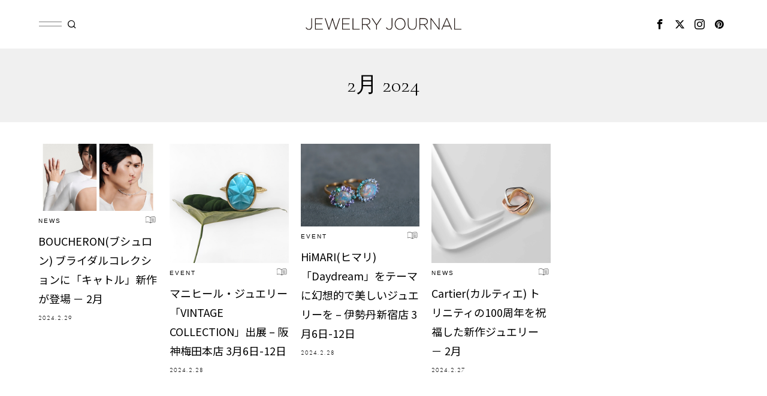

--- FILE ---
content_type: text/html; charset=UTF-8
request_url: https://www.jewelryjournal.jp/date/2024/02/
body_size: 24351
content:
<!DOCTYPE html>
<html dir="ltr" lang="ja" prefix="og: https://ogp.me/ns#" class="no-js">
<head>
	<meta charset="UTF-8">
	<meta name="viewport" content="width=device-width, initial-scale=1.0">
	<link rel="profile" href="http://gmpg.org/xfn/11">
    
	<!--[if lt IE 9]>
	<script src="https://www.jewelryjournal.jp/wp/wp-content/themes/fox/js/html5.js"></script>
	<![endif]-->
    
    <script>
    document.addEventListener('DOMContentLoaded',function(){
        var fox56_async_css = document.querySelectorAll('link[media="fox56_async"],style[media="fox56_async"]')
        if ( ! fox56_async_css ) {
            return;
        }
        for( var link of fox56_async_css ) {
            link.setAttribute('media','all')
        }
    });
</script>
<title>2月, 2024 | JEWELRY JOURNAL</title>

		<!-- All in One SEO 4.8.4.1 - aioseo.com -->
	<meta name="robots" content="noindex, max-image-preview:large" />
	<link rel="canonical" href="https://www.jewelryjournal.jp/date/2024/02/" />
	<link rel="next" href="https://www.jewelryjournal.jp/date/2024/02/page/2/" />
	<meta name="generator" content="All in One SEO (AIOSEO) 4.8.4.1" />
		<script type="application/ld+json" class="aioseo-schema">
			{"@context":"https:\/\/schema.org","@graph":[{"@type":"BreadcrumbList","@id":"https:\/\/www.jewelryjournal.jp\/date\/2024\/02\/#breadcrumblist","itemListElement":[{"@type":"ListItem","@id":"https:\/\/www.jewelryjournal.jp#listItem","position":1,"name":"\u5bb6","item":"https:\/\/www.jewelryjournal.jp","nextItem":{"@type":"ListItem","@id":"https:\/\/www.jewelryjournal.jp\/date\/2024\/#listItem","name":2024}},{"@type":"ListItem","@id":"https:\/\/www.jewelryjournal.jp\/date\/2024\/#listItem","position":2,"name":2024,"item":"https:\/\/www.jewelryjournal.jp\/date\/2024\/","nextItem":{"@type":"ListItem","@id":"https:\/\/www.jewelryjournal.jp\/date\/2024\/02\/#listItem","name":"02"},"previousItem":{"@type":"ListItem","@id":"https:\/\/www.jewelryjournal.jp#listItem","name":"\u5bb6"}},{"@type":"ListItem","@id":"https:\/\/www.jewelryjournal.jp\/date\/2024\/02\/#listItem","position":3,"name":"02","previousItem":{"@type":"ListItem","@id":"https:\/\/www.jewelryjournal.jp\/date\/2024\/#listItem","name":2024}}]},{"@type":"CollectionPage","@id":"https:\/\/www.jewelryjournal.jp\/date\/2024\/02\/#collectionpage","url":"https:\/\/www.jewelryjournal.jp\/date\/2024\/02\/","name":"2\u6708, 2024 | JEWELRY JOURNAL","inLanguage":"ja","isPartOf":{"@id":"https:\/\/www.jewelryjournal.jp\/#website"},"breadcrumb":{"@id":"https:\/\/www.jewelryjournal.jp\/date\/2024\/02\/#breadcrumblist"}},{"@type":"Organization","@id":"https:\/\/www.jewelryjournal.jp\/#organization","name":"JEWELRY JOURNAL","description":"JEWELRY JOURNAL\uff08\u30b8\u30e5\u30a8\u30ea\u30fc\u30b8\u30e3\u30fc\u30ca\u30eb\uff09\u306f\u3001\u30b8\u30e5\u30a8\u30ea\u30fc\u30d6\u30e9\u30f3\u30c9\u306e\u65b0\u5546\u54c1\u3084\u30a4\u30d9\u30f3\u30c8\u60c5\u5831\u3001\u30a4\u30f3\u30bf\u30d3\u30e5\u30fc\u3084\u30b3\u30e9\u30e0\u306a\u3069\u3001\u30b8\u30e5\u30a8\u30ea\u30fc\u306b\u95a2\u3059\u308b\u60c5\u5831\u3092\u30dc\u30fc\u30c0\u30fc\u30ec\u30b9\u306b\u767a\u4fe1\u3059\u308b\u30b8\u30e5\u30a8\u30ea\u30fc\u5c02\u9580\u306e\u30a6\u30a7\u30d6\u30e1\u30c7\u30a3\u30a2\u3067\u3059\u3002","url":"https:\/\/www.jewelryjournal.jp\/","sameAs":["https:\/\/x.com\/JEWELRY_JOURNAL"]},{"@type":"WebSite","@id":"https:\/\/www.jewelryjournal.jp\/#website","url":"https:\/\/www.jewelryjournal.jp\/","name":"JEWELRY JOURNAL","description":"JEWELRY JOURNAL\uff08\u30b8\u30e5\u30a8\u30ea\u30fc\u30b8\u30e3\u30fc\u30ca\u30eb\uff09\u306f\u3001\u30b8\u30e5\u30a8\u30ea\u30fc\u30d6\u30e9\u30f3\u30c9\u306e\u65b0\u5546\u54c1\u3084\u30a4\u30d9\u30f3\u30c8\u60c5\u5831\u3001\u30a4\u30f3\u30bf\u30d3\u30e5\u30fc\u3084\u30b3\u30e9\u30e0\u306a\u3069\u3001\u30b8\u30e5\u30a8\u30ea\u30fc\u306b\u95a2\u3059\u308b\u60c5\u5831\u3092\u30dc\u30fc\u30c0\u30fc\u30ec\u30b9\u306b\u767a\u4fe1\u3059\u308b\u30b8\u30e5\u30a8\u30ea\u30fc\u5c02\u9580\u306e\u30a6\u30a7\u30d6\u30e1\u30c7\u30a3\u30a2\u3067\u3059\u3002","inLanguage":"ja","publisher":{"@id":"https:\/\/www.jewelryjournal.jp\/#organization"}}]}
		</script>
		<!-- All in One SEO -->

<link rel='dns-prefetch' href='//fonts.googleapis.com' />
<link rel="alternate" type="application/rss+xml" title="JEWELRY JOURNAL &raquo; フィード" href="https://www.jewelryjournal.jp/feed/" />
<link rel="alternate" type="application/rss+xml" title="JEWELRY JOURNAL &raquo; コメントフィード" href="https://www.jewelryjournal.jp/comments/feed/" />
<script id="wpp-js" src="https://www.jewelryjournal.jp/wp/wp-content/plugins/wordpress-popular-posts/assets/js/wpp.min.js?ver=7.3.3" data-sampling="0" data-sampling-rate="100" data-api-url="https://www.jewelryjournal.jp/wp-json/wordpress-popular-posts" data-post-id="0" data-token="ddb2914814" data-lang="0" data-debug="0"></script>
<script>
window._wpemojiSettings = {"baseUrl":"https:\/\/s.w.org\/images\/core\/emoji\/15.0.3\/72x72\/","ext":".png","svgUrl":"https:\/\/s.w.org\/images\/core\/emoji\/15.0.3\/svg\/","svgExt":".svg","source":{"concatemoji":"https:\/\/www.jewelryjournal.jp\/wp\/wp-includes\/js\/wp-emoji-release.min.js?ver=6.6.4"}};
/*! This file is auto-generated */
!function(i,n){var o,s,e;function c(e){try{var t={supportTests:e,timestamp:(new Date).valueOf()};sessionStorage.setItem(o,JSON.stringify(t))}catch(e){}}function p(e,t,n){e.clearRect(0,0,e.canvas.width,e.canvas.height),e.fillText(t,0,0);var t=new Uint32Array(e.getImageData(0,0,e.canvas.width,e.canvas.height).data),r=(e.clearRect(0,0,e.canvas.width,e.canvas.height),e.fillText(n,0,0),new Uint32Array(e.getImageData(0,0,e.canvas.width,e.canvas.height).data));return t.every(function(e,t){return e===r[t]})}function u(e,t,n){switch(t){case"flag":return n(e,"\ud83c\udff3\ufe0f\u200d\u26a7\ufe0f","\ud83c\udff3\ufe0f\u200b\u26a7\ufe0f")?!1:!n(e,"\ud83c\uddfa\ud83c\uddf3","\ud83c\uddfa\u200b\ud83c\uddf3")&&!n(e,"\ud83c\udff4\udb40\udc67\udb40\udc62\udb40\udc65\udb40\udc6e\udb40\udc67\udb40\udc7f","\ud83c\udff4\u200b\udb40\udc67\u200b\udb40\udc62\u200b\udb40\udc65\u200b\udb40\udc6e\u200b\udb40\udc67\u200b\udb40\udc7f");case"emoji":return!n(e,"\ud83d\udc26\u200d\u2b1b","\ud83d\udc26\u200b\u2b1b")}return!1}function f(e,t,n){var r="undefined"!=typeof WorkerGlobalScope&&self instanceof WorkerGlobalScope?new OffscreenCanvas(300,150):i.createElement("canvas"),a=r.getContext("2d",{willReadFrequently:!0}),o=(a.textBaseline="top",a.font="600 32px Arial",{});return e.forEach(function(e){o[e]=t(a,e,n)}),o}function t(e){var t=i.createElement("script");t.src=e,t.defer=!0,i.head.appendChild(t)}"undefined"!=typeof Promise&&(o="wpEmojiSettingsSupports",s=["flag","emoji"],n.supports={everything:!0,everythingExceptFlag:!0},e=new Promise(function(e){i.addEventListener("DOMContentLoaded",e,{once:!0})}),new Promise(function(t){var n=function(){try{var e=JSON.parse(sessionStorage.getItem(o));if("object"==typeof e&&"number"==typeof e.timestamp&&(new Date).valueOf()<e.timestamp+604800&&"object"==typeof e.supportTests)return e.supportTests}catch(e){}return null}();if(!n){if("undefined"!=typeof Worker&&"undefined"!=typeof OffscreenCanvas&&"undefined"!=typeof URL&&URL.createObjectURL&&"undefined"!=typeof Blob)try{var e="postMessage("+f.toString()+"("+[JSON.stringify(s),u.toString(),p.toString()].join(",")+"));",r=new Blob([e],{type:"text/javascript"}),a=new Worker(URL.createObjectURL(r),{name:"wpTestEmojiSupports"});return void(a.onmessage=function(e){c(n=e.data),a.terminate(),t(n)})}catch(e){}c(n=f(s,u,p))}t(n)}).then(function(e){for(var t in e)n.supports[t]=e[t],n.supports.everything=n.supports.everything&&n.supports[t],"flag"!==t&&(n.supports.everythingExceptFlag=n.supports.everythingExceptFlag&&n.supports[t]);n.supports.everythingExceptFlag=n.supports.everythingExceptFlag&&!n.supports.flag,n.DOMReady=!1,n.readyCallback=function(){n.DOMReady=!0}}).then(function(){return e}).then(function(){var e;n.supports.everything||(n.readyCallback(),(e=n.source||{}).concatemoji?t(e.concatemoji):e.wpemoji&&e.twemoji&&(t(e.twemoji),t(e.wpemoji)))}))}((window,document),window._wpemojiSettings);
</script>

<style id='wp-emoji-styles-inline-css'>

	img.wp-smiley, img.emoji {
		display: inline !important;
		border: none !important;
		box-shadow: none !important;
		height: 1em !important;
		width: 1em !important;
		margin: 0 0.07em !important;
		vertical-align: -0.1em !important;
		background: none !important;
		padding: 0 !important;
	}
</style>
<style id='classic-theme-styles-inline-css'>
/*! This file is auto-generated */
.wp-block-button__link{color:#fff;background-color:#32373c;border-radius:9999px;box-shadow:none;text-decoration:none;padding:calc(.667em + 2px) calc(1.333em + 2px);font-size:1.125em}.wp-block-file__button{background:#32373c;color:#fff;text-decoration:none}
</style>
<style id='global-styles-inline-css'>
:root{--wp--preset--aspect-ratio--square: 1;--wp--preset--aspect-ratio--4-3: 4/3;--wp--preset--aspect-ratio--3-4: 3/4;--wp--preset--aspect-ratio--3-2: 3/2;--wp--preset--aspect-ratio--2-3: 2/3;--wp--preset--aspect-ratio--16-9: 16/9;--wp--preset--aspect-ratio--9-16: 9/16;--wp--preset--color--black: #000000;--wp--preset--color--cyan-bluish-gray: #abb8c3;--wp--preset--color--white: #ffffff;--wp--preset--color--pale-pink: #f78da7;--wp--preset--color--vivid-red: #cf2e2e;--wp--preset--color--luminous-vivid-orange: #ff6900;--wp--preset--color--luminous-vivid-amber: #fcb900;--wp--preset--color--light-green-cyan: #7bdcb5;--wp--preset--color--vivid-green-cyan: #00d084;--wp--preset--color--pale-cyan-blue: #8ed1fc;--wp--preset--color--vivid-cyan-blue: #0693e3;--wp--preset--color--vivid-purple: #9b51e0;--wp--preset--gradient--vivid-cyan-blue-to-vivid-purple: linear-gradient(135deg,rgba(6,147,227,1) 0%,rgb(155,81,224) 100%);--wp--preset--gradient--light-green-cyan-to-vivid-green-cyan: linear-gradient(135deg,rgb(122,220,180) 0%,rgb(0,208,130) 100%);--wp--preset--gradient--luminous-vivid-amber-to-luminous-vivid-orange: linear-gradient(135deg,rgba(252,185,0,1) 0%,rgba(255,105,0,1) 100%);--wp--preset--gradient--luminous-vivid-orange-to-vivid-red: linear-gradient(135deg,rgba(255,105,0,1) 0%,rgb(207,46,46) 100%);--wp--preset--gradient--very-light-gray-to-cyan-bluish-gray: linear-gradient(135deg,rgb(238,238,238) 0%,rgb(169,184,195) 100%);--wp--preset--gradient--cool-to-warm-spectrum: linear-gradient(135deg,rgb(74,234,220) 0%,rgb(151,120,209) 20%,rgb(207,42,186) 40%,rgb(238,44,130) 60%,rgb(251,105,98) 80%,rgb(254,248,76) 100%);--wp--preset--gradient--blush-light-purple: linear-gradient(135deg,rgb(255,206,236) 0%,rgb(152,150,240) 100%);--wp--preset--gradient--blush-bordeaux: linear-gradient(135deg,rgb(254,205,165) 0%,rgb(254,45,45) 50%,rgb(107,0,62) 100%);--wp--preset--gradient--luminous-dusk: linear-gradient(135deg,rgb(255,203,112) 0%,rgb(199,81,192) 50%,rgb(65,88,208) 100%);--wp--preset--gradient--pale-ocean: linear-gradient(135deg,rgb(255,245,203) 0%,rgb(182,227,212) 50%,rgb(51,167,181) 100%);--wp--preset--gradient--electric-grass: linear-gradient(135deg,rgb(202,248,128) 0%,rgb(113,206,126) 100%);--wp--preset--gradient--midnight: linear-gradient(135deg,rgb(2,3,129) 0%,rgb(40,116,252) 100%);--wp--preset--font-size--small: 13px;--wp--preset--font-size--medium: 20px;--wp--preset--font-size--large: 36px;--wp--preset--font-size--x-large: 42px;--wp--preset--spacing--20: 0.44rem;--wp--preset--spacing--30: 0.67rem;--wp--preset--spacing--40: 1rem;--wp--preset--spacing--50: 1.5rem;--wp--preset--spacing--60: 2.25rem;--wp--preset--spacing--70: 3.38rem;--wp--preset--spacing--80: 5.06rem;--wp--preset--shadow--natural: 6px 6px 9px rgba(0, 0, 0, 0.2);--wp--preset--shadow--deep: 12px 12px 50px rgba(0, 0, 0, 0.4);--wp--preset--shadow--sharp: 6px 6px 0px rgba(0, 0, 0, 0.2);--wp--preset--shadow--outlined: 6px 6px 0px -3px rgba(255, 255, 255, 1), 6px 6px rgba(0, 0, 0, 1);--wp--preset--shadow--crisp: 6px 6px 0px rgba(0, 0, 0, 1);}:where(.is-layout-flex){gap: 0.5em;}:where(.is-layout-grid){gap: 0.5em;}body .is-layout-flex{display: flex;}.is-layout-flex{flex-wrap: wrap;align-items: center;}.is-layout-flex > :is(*, div){margin: 0;}body .is-layout-grid{display: grid;}.is-layout-grid > :is(*, div){margin: 0;}:where(.wp-block-columns.is-layout-flex){gap: 2em;}:where(.wp-block-columns.is-layout-grid){gap: 2em;}:where(.wp-block-post-template.is-layout-flex){gap: 1.25em;}:where(.wp-block-post-template.is-layout-grid){gap: 1.25em;}.has-black-color{color: var(--wp--preset--color--black) !important;}.has-cyan-bluish-gray-color{color: var(--wp--preset--color--cyan-bluish-gray) !important;}.has-white-color{color: var(--wp--preset--color--white) !important;}.has-pale-pink-color{color: var(--wp--preset--color--pale-pink) !important;}.has-vivid-red-color{color: var(--wp--preset--color--vivid-red) !important;}.has-luminous-vivid-orange-color{color: var(--wp--preset--color--luminous-vivid-orange) !important;}.has-luminous-vivid-amber-color{color: var(--wp--preset--color--luminous-vivid-amber) !important;}.has-light-green-cyan-color{color: var(--wp--preset--color--light-green-cyan) !important;}.has-vivid-green-cyan-color{color: var(--wp--preset--color--vivid-green-cyan) !important;}.has-pale-cyan-blue-color{color: var(--wp--preset--color--pale-cyan-blue) !important;}.has-vivid-cyan-blue-color{color: var(--wp--preset--color--vivid-cyan-blue) !important;}.has-vivid-purple-color{color: var(--wp--preset--color--vivid-purple) !important;}.has-black-background-color{background-color: var(--wp--preset--color--black) !important;}.has-cyan-bluish-gray-background-color{background-color: var(--wp--preset--color--cyan-bluish-gray) !important;}.has-white-background-color{background-color: var(--wp--preset--color--white) !important;}.has-pale-pink-background-color{background-color: var(--wp--preset--color--pale-pink) !important;}.has-vivid-red-background-color{background-color: var(--wp--preset--color--vivid-red) !important;}.has-luminous-vivid-orange-background-color{background-color: var(--wp--preset--color--luminous-vivid-orange) !important;}.has-luminous-vivid-amber-background-color{background-color: var(--wp--preset--color--luminous-vivid-amber) !important;}.has-light-green-cyan-background-color{background-color: var(--wp--preset--color--light-green-cyan) !important;}.has-vivid-green-cyan-background-color{background-color: var(--wp--preset--color--vivid-green-cyan) !important;}.has-pale-cyan-blue-background-color{background-color: var(--wp--preset--color--pale-cyan-blue) !important;}.has-vivid-cyan-blue-background-color{background-color: var(--wp--preset--color--vivid-cyan-blue) !important;}.has-vivid-purple-background-color{background-color: var(--wp--preset--color--vivid-purple) !important;}.has-black-border-color{border-color: var(--wp--preset--color--black) !important;}.has-cyan-bluish-gray-border-color{border-color: var(--wp--preset--color--cyan-bluish-gray) !important;}.has-white-border-color{border-color: var(--wp--preset--color--white) !important;}.has-pale-pink-border-color{border-color: var(--wp--preset--color--pale-pink) !important;}.has-vivid-red-border-color{border-color: var(--wp--preset--color--vivid-red) !important;}.has-luminous-vivid-orange-border-color{border-color: var(--wp--preset--color--luminous-vivid-orange) !important;}.has-luminous-vivid-amber-border-color{border-color: var(--wp--preset--color--luminous-vivid-amber) !important;}.has-light-green-cyan-border-color{border-color: var(--wp--preset--color--light-green-cyan) !important;}.has-vivid-green-cyan-border-color{border-color: var(--wp--preset--color--vivid-green-cyan) !important;}.has-pale-cyan-blue-border-color{border-color: var(--wp--preset--color--pale-cyan-blue) !important;}.has-vivid-cyan-blue-border-color{border-color: var(--wp--preset--color--vivid-cyan-blue) !important;}.has-vivid-purple-border-color{border-color: var(--wp--preset--color--vivid-purple) !important;}.has-vivid-cyan-blue-to-vivid-purple-gradient-background{background: var(--wp--preset--gradient--vivid-cyan-blue-to-vivid-purple) !important;}.has-light-green-cyan-to-vivid-green-cyan-gradient-background{background: var(--wp--preset--gradient--light-green-cyan-to-vivid-green-cyan) !important;}.has-luminous-vivid-amber-to-luminous-vivid-orange-gradient-background{background: var(--wp--preset--gradient--luminous-vivid-amber-to-luminous-vivid-orange) !important;}.has-luminous-vivid-orange-to-vivid-red-gradient-background{background: var(--wp--preset--gradient--luminous-vivid-orange-to-vivid-red) !important;}.has-very-light-gray-to-cyan-bluish-gray-gradient-background{background: var(--wp--preset--gradient--very-light-gray-to-cyan-bluish-gray) !important;}.has-cool-to-warm-spectrum-gradient-background{background: var(--wp--preset--gradient--cool-to-warm-spectrum) !important;}.has-blush-light-purple-gradient-background{background: var(--wp--preset--gradient--blush-light-purple) !important;}.has-blush-bordeaux-gradient-background{background: var(--wp--preset--gradient--blush-bordeaux) !important;}.has-luminous-dusk-gradient-background{background: var(--wp--preset--gradient--luminous-dusk) !important;}.has-pale-ocean-gradient-background{background: var(--wp--preset--gradient--pale-ocean) !important;}.has-electric-grass-gradient-background{background: var(--wp--preset--gradient--electric-grass) !important;}.has-midnight-gradient-background{background: var(--wp--preset--gradient--midnight) !important;}.has-small-font-size{font-size: var(--wp--preset--font-size--small) !important;}.has-medium-font-size{font-size: var(--wp--preset--font-size--medium) !important;}.has-large-font-size{font-size: var(--wp--preset--font-size--large) !important;}.has-x-large-font-size{font-size: var(--wp--preset--font-size--x-large) !important;}
:where(.wp-block-post-template.is-layout-flex){gap: 1.25em;}:where(.wp-block-post-template.is-layout-grid){gap: 1.25em;}
:where(.wp-block-columns.is-layout-flex){gap: 2em;}:where(.wp-block-columns.is-layout-grid){gap: 2em;}
:root :where(.wp-block-pullquote){font-size: 1.5em;line-height: 1.6;}
</style>
<link rel='stylesheet' id='ppress-frontend-css' href='https://www.jewelryjournal.jp/wp/wp-content/plugins/wp-user-avatar/assets/css/frontend.min.css?ver=4.15.11' media='all' />
<link rel='stylesheet' id='ppress-flatpickr-css' href='https://www.jewelryjournal.jp/wp/wp-content/plugins/wp-user-avatar/assets/flatpickr/flatpickr.min.css?ver=4.15.11' media='all' />
<link rel='stylesheet' id='ppress-select2-css' href='https://www.jewelryjournal.jp/wp/wp-content/plugins/wp-user-avatar/assets/select2/select2.min.css?ver=6.6.4' media='all' />
<link rel='stylesheet' id='wordpress-popular-posts-css-css' href='https://www.jewelryjournal.jp/wp/wp-content/plugins/wordpress-popular-posts/assets/css/wpp.css?ver=7.3.3' media='all' />
<link rel='stylesheet' id='fox-google-fonts-css' href='https://fonts.googleapis.com/css?family=Noto+Serif+JP%3Aregular%2C700%2C600%2C300&#038;display=swap&#038;ver=6.4.1' media='all' />
<link rel='stylesheet' id='fox-style-1-css' href='https://www.jewelryjournal.jp/wp/wp-content/themes/fox/css56/icon56-loading.css?ver=6.4.1' media='all' />
<link rel='stylesheet' id='fox-style-2-css' href='https://www.jewelryjournal.jp/wp/wp-content/themes/fox/css56/common.css?ver=6.4.1' media='all' />
<link rel='stylesheet' id='fox-style-3-css' href='https://www.jewelryjournal.jp/wp/wp-content/themes/fox/css56/common-below.css?ver=6.4.1' media='all' />
<link rel='stylesheet' id='fox-style-4-css' href='https://www.jewelryjournal.jp/wp/wp-content/themes/fox/css56/header-above.css?ver=6.4.1' media='all' />
<link rel='stylesheet' id='fox-style-5-css' href='https://www.jewelryjournal.jp/wp/wp-content/themes/fox/css56/header-below.css?ver=6.4.1' media='all' />
<link rel='stylesheet' id='fox-style-6-css' href='https://www.jewelryjournal.jp/wp/wp-content/themes/fox/css56/footer.css?ver=6.4.1' media='all' />
<link rel='stylesheet' id='fox-style-7-css' href='https://www.jewelryjournal.jp/wp/wp-content/themes/fox/css56/widgets.css?ver=6.4.1' media='all' />
<link rel='stylesheet' id='fox-style-8-css' href='https://www.jewelryjournal.jp/wp/wp-content/themes/fox/css56/builder/common.css?ver=6.4.1' media='all' />
<link rel='stylesheet' id='fox-style-9-css' href='https://www.jewelryjournal.jp/wp/wp-content/themes/fox/css56/builder/grid.css?ver=6.4.1' media='all' />
<link rel='stylesheet' id='fox-style-10-css' href='https://www.jewelryjournal.jp/wp/wp-content/themes/fox/css56/builder/list.css?ver=6.4.1' media='all' />
<link rel='stylesheet' id='fox-style-11-css' href='https://www.jewelryjournal.jp/wp/wp-content/themes/fox/css56/builder/masonry.css?ver=6.4.1' media='all' />
<link rel='stylesheet' id='fox-style-12-css' href='https://www.jewelryjournal.jp/wp/wp-content/themes/fox/css56/builder/carousel.css?ver=6.4.1' media='all' />
<link rel='stylesheet' id='fox-style-13-css' href='https://www.jewelryjournal.jp/wp/wp-content/themes/fox/css56/builder/group.css?ver=6.4.1' media='all' />
<link rel='stylesheet' id='fox-style-14-css' href='https://www.jewelryjournal.jp/wp/wp-content/themes/fox/css56/builder/others.css?ver=6.4.1' media='all' />
<link rel='stylesheet' id='fox-style-15-css' href='https://www.jewelryjournal.jp/wp/wp-content/themes/fox/css56/misc.css?ver=6.4.1' media='all' />
<link rel='stylesheet' id='fox-style-16-css' href='https://www.jewelryjournal.jp/wp/wp-content/themes/fox/css56/lightbox.css?ver=6.4.1' media='all' />
<style id='style56-inline-css'>
:root{--font-body:"Noto Serif JP", serif;}:root{--font-heading:"Noto Serif JP", serif;}:root{--font-custom-1:"Cormorant Garamond", serif;}
</style>
<link rel='stylesheet' id='fox-child-style-css' href='https://www.jewelryjournal.jp/wp/wp-content/themes/fox-child-theme/style.css?ver=1.0' media='all' />
<script src="https://www.jewelryjournal.jp/wp/wp-includes/js/jquery/jquery.min.js?ver=3.7.1" id="jquery-core-js"></script>
<script src="https://www.jewelryjournal.jp/wp/wp-includes/js/jquery/jquery-migrate.min.js?ver=3.4.1" id="jquery-migrate-js"></script>
<script src="https://www.jewelryjournal.jp/wp/wp-content/plugins/wp-user-avatar/assets/flatpickr/flatpickr.min.js?ver=4.15.11" id="ppress-flatpickr-js"></script>
<script src="https://www.jewelryjournal.jp/wp/wp-content/plugins/wp-user-avatar/assets/select2/select2.min.js?ver=4.15.11" id="ppress-select2-js"></script>
<link rel="https://api.w.org/" href="https://www.jewelryjournal.jp/wp-json/" /><link rel="EditURI" type="application/rsd+xml" title="RSD" href="https://www.jewelryjournal.jp/wp/xmlrpc.php?rsd" />
<meta name="generator" content="WordPress 6.6.4" />
            <style id="wpp-loading-animation-styles">@-webkit-keyframes bgslide{from{background-position-x:0}to{background-position-x:-200%}}@keyframes bgslide{from{background-position-x:0}to{background-position-x:-200%}}.wpp-widget-block-placeholder,.wpp-shortcode-placeholder{margin:0 auto;width:60px;height:3px;background:#dd3737;background:linear-gradient(90deg,#dd3737 0%,#571313 10%,#dd3737 100%);background-size:200% auto;border-radius:3px;-webkit-animation:bgslide 1s infinite linear;animation:bgslide 1s infinite linear}</style>
                <style id="css-preview">
        .topbar56 .container .row { height : 32px ;} .topbar56 { border-bottom-width : 0px ;} .topbar56 { border-top-width : 0px ;} .topbar56__container { border-bottom-width : 0px ;} .topbar56__container { border-top-width : 0px ;} .main_header56 .container { padding-top : 14px ;} .main_header56 .container { padding-bottom : 14px ;} .main_header56 { background-size : cover ;} .main_header56 { background-position : center center ;} .main_header56 { background-attachment : scroll ;} .main_header56 { background-repeat : no-repeat ;} .main_header56 { border-bottom-width : 0px ;} .main_header56__container { border-bottom-width : 0px ;} .header_bottom56 .container .row { height : 32px ;} .header_bottom56 { border-bottom-width : 0px ;} .header_bottom56 { border-top-width : 0px ;} .header_bottom56__container { border-bottom-width : 0px ;} .header_bottom56__container { border-top-width : 0px ;} .header_desktop56 .logo56 img { width : 200px ;} .header_mobile56 .logo56 img { height : 32px ;} .site-description { margin-top : 0px ;} .header56__social li + li { margin-left : 6px ;} .header56__social a { width : 32px ;} .header56__social a { height : 32px ;} .header56__social a { font-size : 18px ;} .header56__social a img { width : 18px ;} .header56__social a { border-radius : 30px ;} .header56__social a { border-width : 0px ;} .search-btn img, .searchform button img { width : 32px ;} .header56__search .search-btn { font-size : 18px ;} .hamburger--type-icon { font-size : 18px ;} .hamburger--type-icon { width : 40px ;} .hamburger--type-icon { height : 40px ;} .hamburger--type-icon { border-width : 0px ;} .hamburger--type-icon { border-radius : 0px ;} .hamburger--type-image { width : 40px ;} .mainnav ul.menu > li > a { padding-left : 12px ;} .mainnav ul.menu > li > a { padding-right : 12px ;} .mainnav ul.menu > li > a { line-height : 40px ;} .mainnav ul.menu > li > a:after { width : 90% ;} .mainnav ul.menu > li > a:after { left : calc((100% - 90%)/2) ;} .mainnav ul.menu > li > a:after { height : 2px ;} .mainnav .mk { font-size : 14px ;} .mainnav .mk { margin-left : 3px ;} .mainnav ul.sub-menu { width : 180px ;} .mega.column-2 > .sub-menu { width : calc(2*180px) ;} .mega.column-3 > .sub-menu { width : calc(3*180px) ;} .mainnav ul.sub-menu { background : #fff ;} .mainnav ul.sub-menu { padding-top : 0px ;} .mainnav ul.sub-menu { padding-bottom : 0px ;} .mainnav ul.sub-menu { padding-left : 0px ;} .mainnav ul.sub-menu { padding-right : 0px ;} .mainnav ul.sub-menu { border-radius : 0px ;} .mainnav ul.sub-menu { box-shadow : 0 5px 20px rgba(0,0,0,0.0) ;} .mainnav ul.menu > li.menu-item-has-children:after,.mainnav ul.menu > li.mega:after { border-bottom-color : #fff ;} .mainnav ul.menu > li.menu-item-has-children:before,.mainnav ul.menu > li.mega:before { border-bottom-color : #ccc ;} .mainnav ul.sub-menu a { padding-left : 12px ;} .mainnav ul.sub-menu a { padding-right : 12px ;} .mainnav ul.sub-menu a { line-height : 28px ;} .header_mobile56 .container .row, .header_mobile56__height { height : 54px ;} .header_mobile56 { background-color : #fff ;} .header_mobile56 { border-bottom-width : 0px ;} .header_mobile56 { border-top-width : 0px ;} .header_mobile56 { box-shadow : 0 4px 10px rgba(0,0,0,0.0) ;} .offcanvas56 { width : 320px ;} .offcanvas56 { background-size : cover ;} .offcanvas56 { background-position : center center ;} .offcanvas56 { background-attachment : scroll ;} .offcanvas56 { background-repeat : no-repeat ;} .offcanvas56 { padding-top : 16px ;} .offcanvas56 { padding-bottom : 16px ;} .offcanvas56 { padding-left : 16px ;} .offcanvas56 { padding-right : 16px ;} .offcanvas56__element + .offcanvas56__element { margin-top : 20px ;} .offcanvasnav56 ul.sub-menu, .offcanvasnav56 li + li { border-top-width : 1px ;} .offcanvasnav56 a, .offcanvasnav56 .mk { line-height : 46px ;} .offcanvasnav56 .mk { width : 46px ;} .offcanvasnav56 .mk { height : 46px ;} .offcanvasnav56 a { padding-left : 0px ;} .offcanvasnav56 a { padding-right : 0px ;} .masthead--sticky .masthead__wrapper.before-sticky { border-top-width : 0px ;} .masthead--sticky .masthead__wrapper.before-sticky { border-bottom-width : 0px ;} .masthead--sticky .masthead__wrapper.before-sticky { box-shadow : 0 3px 10px rgba(0,0,0,0.0) ;} .minimal-logo img { height : 24px ;} .builder56 { padding-top : 20px ;} .builder56 { padding-bottom : 30px ;} .builder56__section + .builder56__section { margin-top : 24px ;} .titlebar56__main { width : 800px ;} .titlebar56 .container { padding : 20px 0 ;} .titlebar56 { border-top-width : 0px ;} .titlebar56 { border-bottom-width : 0px ;} .titlebar56 .container { border-top-width : 0px ;} .titlebar56 .container { border-bottom-width : 1px ;} .toparea56 .blog56--grid { column-gap : 32px ;} .toparea56 .blog56--list { column-gap : 32px ;} .toparea56 .masonry-cell { padding-left : calc(32px/2) ;} .toparea56 .masonry-cell { padding-right : calc(32px/2) ;} .toparea56 .main-masonry { margin-left : calc(-32px/2) ;} .toparea56 .main-masonry { margin-right : calc(-32px/2) ;} .toparea56 .row56 { column-gap : 32px ;} .toparea56 .blog56__sep { column-gap : 32px ;} .toparea56 .blog56__sep__line { transform : translate( calc(32px/2), 0 ) ;} .toparea56 .carousel-cell { padding : 0 16px ;} .toparea56 .carousel56__container { margin : 0 -16px ;} .toparea56 .blog56--grid { row-gap : 32px ;} .toparea56 .blog56--list { row-gap : 32px ;} .toparea56 .masonry-cell { padding-top : 32px ;} .toparea56 .main-masonry { margin-top : -32px ;} .toparea56 .post56__sep__line { top : calc(-32px/2) ;} .toparea56 .blog56__sep__line { border-right-width : 0px ;} .toparea56 .post56__sep__line { border-top-width : 0px ;} .toparea56 .post56--list--thumb-percent .thumbnail56 { width : 40% ;} .toparea56 .post56--list--thumb-percent .thumbnail56 + .post56__text { width : calc(100% - 40%) ;} .toparea56 .post56--list--thumb-pixel .thumbnail56 { width : 400px ;} .toparea56 .post56--list--thumb-pixel .thumbnail56 + .post56__text { width : calc(100% - 400px) ;} .toparea56 .post56--list--thumb-left .thumbnail56 { padding-right : 24px ;} .toparea56 > .container > .blog56--list .post56--list--thumb-right .thumbnail56 { padding-left : 24px ;} .pagination56 .page-numbers { border-width : 0px ;} .pagination56 .page-numbers { border-radius : 0px ;} .post56__padding { padding-bottom : 80% ;} .post56__height { height : 320px ;} .post56__overlay { background : rgba(0,0,0,.3) ;} .blog56--grid { column-gap : 32px ;} .blog56--list { column-gap : 32px ;} .masonry-cell { padding-left : calc(32px/2) ;} .masonry-cell { padding-right : calc(32px/2) ;} .main-masonry { margin-left : calc(-32px/2) ;} .main-masonry { margin-right : calc(-32px/2) ;} .row56 { column-gap : 32px ;} .blog56__sep { column-gap : 32px ;} .blog56__sep__line { transform : translate( calc(32px/2), 0 ) ;} .blog56--grid { row-gap : 32px ;} .blog56--list { row-gap : 32px ;} .masonry-cell { padding-top : 32px ;} .main-masonry { margin-top : -32px ;} .post56__sep__line { top : calc(-32px/2) ;} .component56 + .component56 { margin-top : 8px ;} .thumbnail56 { margin-bottom : 10px ;} .title56 { margin-bottom : 10px ;} .excerpt56 { margin-bottom : 10px ;} .blog56__sep__line { border-right-width : 0px ;} .post56__sep__line { border-top-width : 0px ;} .post56 { border-radius : 0px ;} .post56 { box-shadow : 2px 8px 20px rgba(0,0,0,0.0) ;} .post56 .post56__text { padding : 0px ;} .post56--list--thumb-percent .thumbnail56 { width : 40% ;} .post56--list--thumb-percent .thumbnail56 + .post56__text { width : calc(100% - 40%) ;} .post56--list--thumb-pixel .thumbnail56 { width : 400px ;} .post56--list--thumb-pixel .thumbnail56 + .post56__text { width : calc(100% - 400px) ;} .post56--list--thumb-left .thumbnail56 { padding-right : 24px ;} .post56--list--thumb-right .thumbnail56 { padding-left : 24px ;} .thumbnail56 img, .thumbnail56__overlay { border-radius : 0px ;} .thumbnail56__overlay { background : #000 ;} .thumbnail56 .thumbnail56__hover-img { width : 40% ;} .title56 a:hover { text-decoration : none ;} .meta56__author a img { width : 32px ;} .single56 { padding-top : 20px ;} .single56__subtitle { max-width : 600px ;} :root { --narrow-width : 1080px ;} .single56--link-4 .single56__content a { text-decoration : none ;} .single56--link-4 .single56__content a { text-decoration-thickness : 1px ;} .single56--link-4 .single56__content a:hover { text-decoration : none ;} .single56--link-4 .single56__content a:hover { text-decoration-thickness : 1px ;} .single56__heading { text-align : center ;} .single56--small-heading-normal .single56__heading { border-bottom-width : 0px ;} .single56--small-heading-normal .single56__heading { border-top-width : 0px ;} .authorbox56__avatar { width : 120px ;} .authorbox56__text { width : calc(100% - 120px) ;} .authorbox56__name { margin-bottom : 10px ;} .authorbox56 { border-top-width : 0px ;} .authorbox56 { border-right-width : 0px ;} .authorbox56 { border-bottom-width : 0px ;} .authorbox56 { border-left-width : 0px ;} .terms56 a { line-height : 24px ;} .terms56 a { border-radius : 0px ;} .terms56 a { border-width : 0px ;} .singlenav56__post__bg { padding-bottom : 60% ;} .singlenav56--1cols .singlenav56__post__bg { padding-bottom : calc(60%/1.8) ;} .progress56 { height : 5px ;} .share56--inline a { width : 36px ;} .share56--inline a { height : 36px ;} .share56--full a { height : 36px ;} .share56 a { font-size : 18px ;} .share56--inline a { border-radius : 36px ;} .share56--full a { border-radius : 0px ;} .share56--inline li + li { margin-left : 3px ;} .share56--full ul { column-gap : 3px ;} .share56--custom a { color : #FFFFFF ;} .share56--custom a { background : #B5B5B5 ;} .share56--custom a:hover { color : #FFFFFF ;} .share56--custom a:hover { background : #F2F2F2 ;} .sidedock56__heading { background : #000 ;} .footer_sidebar56 { background-size : cover ;} .footer_sidebar56 { background-position : center center ;} .footer_sidebar56 { background-attachment : scroll ;} .footer_sidebar56 { background-repeat : no-repeat ;} .footer_sidebar56 .container { padding : 30px 0px ;} .footer56__row .footer56__col { padding : 0px 20px ;} .footer_bottom56 { background-size : cover ;} .footer_bottom56 { background-position : center center ;} .footer_bottom56 { background-attachment : scroll ;} .footer_bottom56 { background-repeat : no-repeat ;} .footer_bottom56 .container { padding : 30px 0 ;} .footer56__social li + li { margin-left : 6px ;} .footer56__social a { width : 32px ;} .footer56__social a { height : 32px ;} .footer56__social a { font-size : 18px ;} .footer56__social a img { width : 18px ;} .footer56__social a { border-radius : 30px ;} .footer56__social a { border-width : 0px ;} .footer56__nav li + li { margin-left : 10px ;} .scrollup56--noimage { border-width : 1px ;} body { font-weight : 400 ;} body { font-size : 16px ;} body { line-height : 1.5 ;} h1, h2, h3, h4, h5, h6 { font-weight : 400 ;} h1, h2, h3, h4, h5, h6 { line-height : 1.2 ;} h2 { font-size : 33px ;} h3 { font-size : 26px ;} h4 { font-size : 20px ;} .text-logo { font-family : var(--font-heading) ;} .text-logo { font-weight : 700 ;} .text-logo { font-size : 64px ;} .text-logo { line-height : 1.2 ;} .text-logo { letter-spacing : 0px ;} .text-logo { text-transform : none ;} .slogan { font-family : var(--font-heading) ;} .slogan { font-weight : 400 ;} .slogan { font-size : 12px ;} .slogan { line-height : 1.2 ;} .slogan { letter-spacing : 6px ;} .slogan { text-transform : uppercase ;} .mainnav ul.menu > li > a { font-weight : 400 ;} .mainnav ul.menu > li > a { font-size : 14px ;} .mainnav ul.menu > li > a { letter-spacing : 0px ;} .mainnav ul.menu > li > a { text-transform : uppercase ;} .mainnav ul.sub-menu, .mainnav li.mega > .submenu-display-items .post-nav-item-title { font-family : var(--font-nav) ;} .mainnav ul.sub-menu, .mainnav li.mega > .submenu-display-items .post-nav-item-title { font-weight : 400 ;} .mainnav ul.sub-menu, .mainnav li.mega > .submenu-display-items .post-nav-item-title { font-size : 12px ;} .mainnav ul.sub-menu, .mainnav li.mega > .submenu-display-items .post-nav-item-title { letter-spacing : 0px ;} .mainnav ul.sub-menu, .mainnav li.mega > .submenu-display-items .post-nav-item-title { text-transform : uppercase ;} .offcanvasnav56 { font-family : var(--font-nav) ;} .footer56__nav a { font-size : 11px ;} .footer56__nav a { letter-spacing : 1px ;} .footer56__nav a { text-transform : uppercase ;} .heading56, .section-heading h2, .fox-heading .heading-title-main { font-family : var(--font-heading) ;} .heading56, .section-heading h2, .fox-heading .heading-title-main { font-weight : 700 ;} .heading56, .section-heading h2, .fox-heading .heading-title-main { letter-spacing : 2px ;} .heading56, .section-heading h2, .fox-heading .heading-title-main { text-transform : uppercase ;} .titlebar56__title { font-family : var(--font-heading) ;} .titlebar56__title { font-size : 64px ;} .titlebar56__description { font-family : var(--font-body) ;} .title56 { font-family : var(--font-heading) ;} .title56 { font-size : 26px ;} .excerpt56 { font-family : var(--font-body) ;} .excerpt56 { font-weight : 400 ;} .excerpt56 { line-height : 1.3 ;} .excerpt56 { letter-spacing : 0px ;} .excerpt56 { text-transform : none ;} .meta56 { font-family : var(--font-body) ;} .meta56 { font-weight : 400 ;} .meta56 { font-size : 13px ;} .meta56 { letter-spacing : 0px ;} .meta56 { text-transform : none ;} .meta56__category--fancy { font-family : var(--font-heading) ;} .meta56__category--fancy { font-weight : 600 ;} .meta56__category--fancy { font-size : 14px ;} .meta56__category--fancy { letter-spacing : 0px ;} .meta56__category--fancy { text-transform : uppercase ;} .pagination56 { font-family : var(--font-heading) ;} .single56__title { font-family : var(--font-heading) ;} .single56__title { font-size : 48px ;} .single56__subtitle { font-family : var(--font-body) ;} .single56__subtitle { font-weight : 400 ;} .single56__subtitle { font-size : 20px ;} .single56__subtitle { letter-spacing : 0px ;} .single56__subtitle { text-transform : none ;} .single56__post_content { font-family : var(--font-body) ;} .single56__post_content { font-weight : 400 ;} .single56__post_content { line-height : 1.5 ;} .single56__post_content { letter-spacing : 0px ;} .single56__post_content { text-transform : none ;} .single56__heading { font-family : var(--font-heading) ;} .single56__heading { font-weight : 400 ;} .single56__heading { font-size : 1.5em ;} .single56__heading { line-height : 1.3 ;} .single56__heading { letter-spacing : 0px ;} .single56__heading { text-transform : none ;} .authorbox56__name { font-weight : 700 ;} .authorbox56__name { font-size : 1.3em ;} .authorbox56__description { line-height : 1.4 ;} .widget-title, .secondary56 .wp-block-heading { font-family : var(--font-heading) ;} .widget-title, .secondary56 .wp-block-heading { font-weight : 400 ;} .widget-title, .secondary56 .wp-block-heading { font-size : 12px ;} .widget-title, .secondary56 .wp-block-heading { letter-spacing : 2px ;} .widget-title, .secondary56 .wp-block-heading { text-transform : uppercase ;} .widget_archive, .widget_nav_menu, .widget_meta, .widget_recent_entries, .widget_categories, .widget_product_categories, .widget_recent_comments { font-family : var(--font-heading) ;} .widget_archive, .widget_nav_menu, .widget_meta, .widget_recent_entries, .widget_categories, .widget_product_categories, .widget_recent_comments { font-weight : 400 ;} .widget_archive, .widget_nav_menu, .widget_meta, .widget_recent_entries, .widget_categories, .widget_product_categories, .widget_recent_comments { font-size : 16px ;} .widget_archive, .widget_nav_menu, .widget_meta, .widget_recent_entries, .widget_categories, .widget_product_categories, .widget_recent_comments { text-transform : none ;} button,input[type="submit"],.btn56 { font-family : var(--font-heading) ;} button,input[type="submit"],.btn56 { font-weight : 700 ;} button,input[type="submit"],.btn56 { font-size : 12px ;} button,input[type="submit"],.btn56 { letter-spacing : 1px ;} button,input[type="submit"],.btn56 { text-transform : uppercase ;} input[type="text"], input[type="number"], input[type="email"], input[type="url"], input[type="date"], input[type="password"], textarea, .fox-input { font-family : var(--font-body) ;} input[type="text"], input[type="number"], input[type="email"], input[type="url"], input[type="date"], input[type="password"], textarea, .fox-input { font-weight : 400 ;} input[type="text"], input[type="number"], input[type="email"], input[type="url"], input[type="date"], input[type="password"], textarea, .fox-input { font-size : 16px ;} input[type="text"], input[type="number"], input[type="email"], input[type="url"], input[type="date"], input[type="password"], textarea, .fox-input { letter-spacing : 1px ;} input[type="text"], input[type="number"], input[type="email"], input[type="url"], input[type="date"], input[type="password"], textarea, .fox-input { text-transform : uppercase ;} blockquote { font-family : var(--font-body) ;} blockquote { font-size : 20px ;} blockquote { letter-spacing : 0px ;} blockquote { text-transform : none ;} .wi-dropcap,.enable-dropcap .dropcap-content > p:first-of-type:first-letter, p.has-drop-cap:not(:focus):first-letter { font-family : var(--font-body) ;} .wi-dropcap,.enable-dropcap .dropcap-content > p:first-of-type:first-letter, p.has-drop-cap:not(:focus):first-letter { font-weight : 700 ;} .wi-dropcap,.enable-dropcap .dropcap-content > p:first-of-type:first-letter, p.has-drop-cap:not(:focus):first-letter { text-transform : uppercase ;} .wp-caption-text, .single_thumbnail56 figcaption, .thumbnail56 figcaption, .wp-block-image figcaption, .blocks-gallery-caption { font-family : var(--font-body) ;} .wp-caption-text, .single_thumbnail56 figcaption, .thumbnail56 figcaption, .wp-block-image figcaption, .blocks-gallery-caption { font-size : 14px ;} .wp-caption-text, .single_thumbnail56 figcaption, .thumbnail56 figcaption, .wp-block-image figcaption, .blocks-gallery-caption { text-transform : none ;} body { color : #4A4A4A ;} a { color : #D16357 ;} a:hover { color : #CACACA ;} :root { --border-color : #D16357 ;} :root { --content-width : 1080px ;} body { background-size : cover ;} body { background-position : center center ;} body { background-attachment : scroll ;} body { background-repeat : no-repeat ;} body { border-top-width : 0px ;} body { border-right-width : 0px ;} body { border-bottom-width : 0px ;} body { border-left-width : 0px ;} body.layout-boxed #wi-all { background-size : cover ;} body.layout-boxed #wi-all { background-position : center center ;} body.layout-boxed #wi-all { background-attachment : scroll ;} body.layout-boxed #wi-all { background-repeat : no-repeat ;} body.layout-boxed #wi-all { border-top-width : 0px ;} body.layout-boxed #wi-all { border-right-width : 0px ;} body.layout-boxed #wi-all { border-bottom-width : 0px ;} body.layout-boxed #wi-all { border-left-width : 0px ;} :root { --button-border-radius : 0px ;} :root { --button-height : 48px ;} :root { --button-padding : 28px ;} :root { --button-shadow : 2px 8px 20px rgba(0,0,0,0.0) ;} :root { --button-hover-shadow : 2px 8px 20px rgba(0,0,0,0.0) ;} :root { --input-border-width : 1px ;} :root { --input-border-radius : 1px ;} :root { --input-height : 46px ;} :root { --input-placeholder-opacity : 0.6 ;} :root { --input-shadow : 2px 8px 20px rgba(0,0,0,0.0) ;} :root { --input-focus-shadow : 2px 8px 20px rgba(0,0,0,0.0) ;} blockquote { padding : 1.25em 1em 1.25em 1em ;} blockquote { border-top-width : 0px ;} blockquote { border-right-width : 0px ;} blockquote { border-bottom-width : 0px ;} blockquote { border-left-width : 0px ;} .widget + .widget { border-top-width : 0px ;} .widget-title, .secondary56 .wp-block-heading { text-align : left ;} .widget-title, .secondary56 .wp-block-heading { border-top-width : 0px ;} .widget-title, .secondary56 .wp-block-heading { border-right-width : 0px ;} .widget-title, .secondary56 .wp-block-heading { border-bottom-width : 0px ;} .widget-title, .secondary56 .wp-block-heading { border-left-width : 0px ;} .widget-title, .secondary56 .wp-block-heading { padding-top : 0px ;} .widget-title, .secondary56 .wp-block-heading { padding-right : 0px ;} .widget-title, .secondary56 .wp-block-heading { padding-bottom : 0px ;} .widget-title, .secondary56 .wp-block-heading { padding-left : 0px ;} :root { --list-widget-border-style : none ;} :root { --list-widget-spacing : 6px ;} :root { --darkmode-bg : #000 ;}
@media(max-width:1024px) { .minimal-header { height : 54px ;} .builder56 { padding-top : 0px ;} .builder56 { padding-bottom : 20px ;} .builder56__section + .builder56__section { margin-top : 20px ;} .titlebar56 .container { padding : 10px 0 ;} .toparea56 .blog56--grid { column-gap : 20px ;} .toparea56 .blog56--list { column-gap : 20px ;} .toparea56 .masonry-cell { padding-left : calc(20px/2) ;} .toparea56 .masonry-cell { padding-right : calc(20px/2) ;} .toparea56 .main-masonry { margin-left : calc(-20px/2) ;} .toparea56 .main-masonry { margin-right : calc(-20px/2) ;} .toparea56 .row56 { column-gap : 20px ;} .toparea56 .blog56__sep { column-gap : 20px ;} .toparea56 .blog56__sep__line { transform : translate( calc(20px/2), 0 ) ;} .toparea56 .carousel-cell { padding : 0 8px ;} .toparea56 .carousel56__container { margin : 0 -8px ;} .toparea56 .blog56--grid { row-gap : 20px ;} .toparea56 .blog56--list { row-gap : 20px ;} .toparea56 .masonry-cell { padding-top : 20px ;} .toparea56 .main-masonry { margin-top : -20px ;} .toparea56 .post56__sep__line { top : calc(-20px/2) ;} .toparea56 .post56--list--thumb-percent .thumbnail56 { width : 40% ;} .toparea56 .post56--list--thumb-percent .thumbnail56 + .post56__text { width : calc(100% - 40%) ;} .toparea56 .post56--list--thumb-pixel .thumbnail56 { width : 300px ;} .toparea56 .post56--list--thumb-pixel .thumbnail56 + .post56__text { width : calc(100% - 300px) ;} .toparea56 .post56--list--thumb-left .thumbnail56 { padding-right : 16px ;} .toparea56 > .container > .blog56--list .post56--list--thumb-right .thumbnail56 { padding-left : 16px ;} .post56__padding { padding-bottom : 80% ;} .post56__height { height : 320px ;} .blog56--grid { column-gap : 20px ;} .blog56--list { column-gap : 20px ;} .masonry-cell { padding-left : calc(20px/2) ;} .masonry-cell { padding-right : calc(20px/2) ;} .main-masonry { margin-left : calc(-20px/2) ;} .main-masonry { margin-right : calc(-20px/2) ;} .row56 { column-gap : 20px ;} .blog56__sep { column-gap : 20px ;} .blog56__sep__line { transform : translate( calc(20px/2), 0 ) ;} .blog56--grid { row-gap : 20px ;} .blog56--list { row-gap : 20px ;} .masonry-cell { padding-top : 20px ;} .main-masonry { margin-top : -20px ;} .post56__sep__line { top : calc(-20px/2) ;} .component56 + .component56 { margin-top : 8px ;} .thumbnail56 { margin-bottom : 8px ;} .title56 { margin-bottom : 8px ;} .excerpt56 { margin-bottom : 8px ;} .post56 .post56__text { padding : 0px ;} .post56--list--thumb-percent .thumbnail56 { width : 40% ;} .post56--list--thumb-percent .thumbnail56 + .post56__text { width : calc(100% - 40%) ;} .post56--list--thumb-pixel .thumbnail56 { width : 300px ;} .post56--list--thumb-pixel .thumbnail56 + .post56__text { width : calc(100% - 300px) ;} .post56--list--thumb-left .thumbnail56 { padding-right : 16px ;} .post56--list--thumb-right .thumbnail56 { padding-left : 16px ;} .meta56__author a img { width : 28px ;} .single56 { padding-top : 0px ;} .footer_sidebar56 .container { padding : 20px 0px ;} .footer56__row .footer56__col { padding : 0px 20px ;} .footer_bottom56 .container { padding : 20px 0 ;} .footer56__nav li + li { margin-left : 8px ;} .text-logo { font-size : 40px ;} .single56__title { font-size : 36px ;} .single56__subtitle { font-size : 17px ;} }
@media (min-width:1024px) { body.layout-boxed #wi-all { margin-top : 0px ;} body.layout-boxed #wi-all { margin-bottom : 0px ;} body.layout-boxed #wi-all { padding-top : 0px ;} body.layout-boxed #wi-all { padding-bottom : 0px ;} }
@media only screen and (min-width: 840px) { .secondary56 { width : 265px ;} .hassidebar > .container--main > .primary56 { width : calc(100% - 265px) ;} }
@media(max-width:600px) { .offcanvas56 { top : 54px ;} .builder56 { padding-top : 0px ;} .builder56 { padding-bottom : 10px ;} .builder56__section + .builder56__section { margin-top : 16px ;} .titlebar56 .container { padding : 10px 0 ;} .toparea56 .blog56--grid { column-gap : 10px ;} .toparea56 .blog56--list { column-gap : 10px ;} .toparea56 .masonry-cell { padding-left : calc(10px/2) ;} .toparea56 .masonry-cell { padding-right : calc(10px/2) ;} .toparea56 .main-masonry { margin-left : calc(-10px/2) ;} .toparea56 .main-masonry { margin-right : calc(-10px/2) ;} .toparea56 .row56 { column-gap : 10px ;} .toparea56 .blog56__sep { column-gap : 10px ;} .toparea56 .blog56__sep__line { transform : translate( calc(10px/2), 0 ) ;} .toparea56 .carousel-cell { padding : 0 8px ;} .toparea56 .carousel56__container { margin : 0 -8px ;} .toparea56 .blog56--grid { row-gap : 10px ;} .toparea56 .blog56--list { row-gap : 10px ;} .toparea56 .masonry-cell { padding-top : 10px ;} .toparea56 .main-masonry { margin-top : -10px ;} .toparea56 .post56__sep__line { top : calc(-10px/2) ;} .toparea56 .post56--list--thumb-percent .thumbnail56 { width : 30% ;} .toparea56 .post56--list--thumb-percent .thumbnail56 + .post56__text { width : calc(100% - 30%) ;} .toparea56 .post56--list--thumb-pixel .thumbnail56 { width : 100px ;} .toparea56 .post56--list--thumb-pixel .thumbnail56 + .post56__text { width : calc(100% - 100px) ;} .toparea56 .post56--list--thumb-left .thumbnail56 { padding-right : 8px ;} .toparea56 > .container > .blog56--list .post56--list--thumb-right .thumbnail56 { padding-left : 8px ;} .post56__padding { padding-bottom : 80% ;} .post56__height { height : 320px ;} .blog56--grid { column-gap : 10px ;} .blog56--list { column-gap : 10px ;} .masonry-cell { padding-left : calc(10px/2) ;} .masonry-cell { padding-right : calc(10px/2) ;} .main-masonry { margin-left : calc(-10px/2) ;} .main-masonry { margin-right : calc(-10px/2) ;} .row56 { column-gap : 10px ;} .blog56__sep { column-gap : 10px ;} .blog56__sep__line { transform : translate( calc(10px/2), 0 ) ;} .blog56--grid { row-gap : 10px ;} .blog56--list { row-gap : 10px ;} .masonry-cell { padding-top : 10px ;} .main-masonry { margin-top : -10px ;} .post56__sep__line { top : calc(-10px/2) ;} .component56 + .component56 { margin-top : 6px ;} .thumbnail56 { margin-bottom : 6px ;} .title56 { margin-bottom : 6px ;} .excerpt56 { margin-bottom : 6px ;} .post56 .post56__text { padding : 0px ;} .post56--list--thumb-percent .thumbnail56 { width : 30% ;} .post56--list--thumb-percent .thumbnail56 + .post56__text { width : calc(100% - 30%) ;} .post56--list--thumb-pixel .thumbnail56 { width : 100px ;} .post56--list--thumb-pixel .thumbnail56 + .post56__text { width : calc(100% - 100px) ;} .post56--list--thumb-left .thumbnail56 { padding-right : 8px ;} .post56--list--thumb-right .thumbnail56 { padding-left : 8px ;} .meta56__author a img { width : 24px ;} .single56 { padding-top : 0px ;} .authorbox56__avatar { width : 54px ;} .authorbox56__text { width : calc(100% - 54px) ;} .footer_sidebar56 .container { padding : 10px 0px ;} .footer56__row .footer56__col { padding : 0px 20px ;} .footer_bottom56 .container { padding : 10px 0 ;} .footer56__nav li + li { margin-left : 6px ;} body { font-size : 14px ;} h2 { font-size : 24px ;} h3 { font-size : 20px ;} h4 { font-size : 16px ;} .text-logo { font-size : 32px ;} .titlebar56__title { font-size : 36px ;} .title56 { font-size : 20px ;} .meta56 { font-size : 11px ;} .meta56__category--fancy { font-size : 12px ;} .single56__title { font-size : 28px ;} .single56__subtitle { font-size : 16px ;} .single56__heading { font-size : 1em ;} blockquote { font-size : 16px ;} .wp-caption-text, .single_thumbnail56 figcaption, .thumbnail56 figcaption, .wp-block-image figcaption, .blocks-gallery-caption { font-size : 12px ;} }            </style>
    <!-- BEGIN: WP Social Bookmarking Light -->
<script type="text/javascript" src="http://platform.tumblr.com/v1/share.js"></script><script>(function(d, s, id) {
  var js, fjs = d.getElementsByTagName(s)[0];
  if (d.getElementById(id)) return;
  js = d.createElement(s); js.id = id;
  js.src = "//connect.facebook.net/ja_JP/sdk.js#xfbml=1&version=v2.7";
  fjs.parentNode.insertBefore(js, fjs);
}(document, 'script', 'facebook-jssdk'));</script>
<style type="text/css">
.wp_social_bookmarking_light{
    border: 0;
    padding: 10px 0 20px 0;
    margin: 0;
}
.wp_social_bookmarking_light div{
    float: left !important;
    border: 0 !important;
    padding: 0 !important;
    margin: 0 5px 0px 0 !important;
    min-height: 30px !important;
    line-height: 18px !important;
    text-indent: 0 !important;
}
.wp_social_bookmarking_light img{
    border: 0 !important;
    padding: 0;
    margin: 0;
    vertical-align: top !important;
}
.wp_social_bookmarking_light_clear{
    clear: both !important;
}
#fb-root{
    display: none;
}
.wsbl_facebook_like iframe{
    max-width: none !important;
}</style>
<!-- END: WP Social Bookmarking Light -->
<link rel="icon" href="/wp/wp-content/uploads/2024/11/fa-1-60x60.png" sizes="32x32" />
<link rel="icon" href="/wp/wp-content/uploads/2024/11/fa-1.png" sizes="192x192" />
<link rel="apple-touch-icon" href="/wp/wp-content/uploads/2024/11/fa-1.png" />
<meta name="msapplication-TileImage" content="/wp/wp-content/uploads/2024/11/fa-1.png" />
    <link rel="stylesheet" href="/wp/wp-content/themes/fox-child-theme/original.css?491">
    <script>
      (function(d) {
        var config = {
          kitId: 'rug5hbl',
          scriptTimeout: 3000,
          async: true
        },
        h=d.documentElement,t=setTimeout(function(){h.className=h.className.replace(/\bwf-loading\b/g,"")+" wf-inactive";},config.scriptTimeout),tk=d.createElement("script"),f=false,s=d.getElementsByTagName("script")[0],a;h.className+=" wf-loading";tk.src='https://use.typekit.net/'+config.kitId+'.js';tk.async=true;tk.onload=tk.onreadystatechange=function(){a=this.readyState;if(f||a&&a!="complete"&&a!="loaded")return;f=true;clearTimeout(t);try{Typekit.load(config)}catch(e){}};s.parentNode.insertBefore(tk,s)
      })(document);
    </script>
    <link rel='stylesheet' id='font-awesome-css'  href='https://maxcdn.bootstrapcdn.com/font-awesome/4.7.0/css/font-awesome.min.css?ver=4.7.0' type='text/css' media='all' />
<!--JB Tracker--> <script type="text/javascript"> var _paq = _paq || []; (function(){ if(window.apScriptInserted) return; _paq.push(['clientToken', 'eQ7MDaWlBlI2bym4%2b5lJ9%2bbjtWrebJ%2fbNCcZmVAwDFHIWvuIGZl2YlwF7St%2fmlqd']); var d=document, g=d.createElement('script'), s=d.getElementsByTagName('script')[0]; g.type='text/javascript'; g.async=true; g.defer=true; g.src='https://prod.benchmarkemail.com/tracker.bundle.js'; s.parentNode.insertBefore(g,s); window.apScriptInserted=true;})(); </script> <!--/JB Tracker--> <!-- BEGIN: Signup Form Popup Code from Benchmark Email Ver 4.0  -->	
</head>

<body class="archive date style--tagcloud-1 style--blockquote- the-fox" itemscope itemtype="https://schema.org/WebPage">
    
    <script>
function readCookie(name) {
    var nameEQ = encodeURIComponent(name) + "=";
    var ca = document.cookie.split(';');
    for (var i = 0; i < ca.length; i++) {
        var c = ca[i];
        while (c.charAt(0) === ' ')
            c = c.substring(1, c.length);
        if (c.indexOf(nameEQ) === 0)
            return decodeURIComponent(c.substring(nameEQ.length, c.length));
    }
    return null;
}
let cookie_prefix = 'fox_1_'
let user_darkmode = readCookie( cookie_prefix + 'user_darkmode' );
if ( 'dark' == user_darkmode ) {
    document.body.classList.add('darkmode');
} else if ( 'light' == user_darkmode ) {
    document.body.classList.remove('darkmode');
}
</script>
    
    <div id="wi-all" class="fox-outer-wrapper fox-all wi-all">

        <div class="masthead header_desktop56 masthead--sticky">
    <div class="masthead__wrapper">
                <div id="topbar56" class="topbar56 header56__section">
                <div class="container topbar56__container header56__section__container stretch--content textskin--light">
        <div class="row">
                        <div class="col topbar56__part header56__part header56__part--left col-1-3">
                        <div class="header56__element header56__hamburger">
            <span class="hamburger hamburger--type-icon"><i class="ic56-menu1 icon-menu"></i><i class="ic56-x icon-close"></i></span>        </div>
                <div class="header56__element header56__search">
            
    <span class="search-btn-modal search-btn">
    <i class="ic56-search"></i>    </span>

    <div class="search-wrapper-modal">
        
        <div class="container">
            <div class="modal-search-content">
    
                <div class="searchform">
    
    <form role="search" method="get" action="https://www.jewelryjournal.jp/" itemprop="potentialAction" itemscope itemtype="https://schema.org/SearchAction" class="form">
        
        <input type="text" name="s" class="s search-field" value="" placeholder="Search" />
        
        <button class="submit" role="button" title="Go">
            <i class="ic56-search"></i>        </button>
        
    </form><!-- .form -->
    
</div><!-- .searchform -->                                
            </div><!-- .modal-search-content -->
        </div><!-- .header-search-form -->
        
        <span class="search-modal-close-btn"><i class="ic56-x"></i></span>
        
    </div><!-- .search-wrapper-modal -->
        
            </div>
                    </div>
                        <div class="col topbar56__part header56__part header56__part--center col-1-3">
                        <div class="header56__element header56__logo">
            
    <div class="fox-logo-container logo56">
        
        <div class="wi-logo-main fox-logo logo-type-image">
            <a href="https://www.jewelryjournal.jp/" rel="home">
                <img src="/wp/wp-content/uploads/2024/08/jjlogo.svg" class="main-img-logo" alt="" loading="eager" decoding="async" />            </a>
        </div>

        
    </div><!-- .fox-logo-container -->

            </div>
                    </div>
                        <div class="col topbar56__part header56__part header56__part--right col-1-3">
                        <div class="header56__element header56__social">
            <div class="fox56-social-list"><ul><li class="social__item item--facebook ic-icon"><a href="https://www.facebook.com/jewelryjournaljp/?locale=ja_JP" target="_blank" role="tooltip" aria-label="Facebook" data-microtip-position="bottom"><i class="ic56-facebook"></i></a></li>
<li class="social__item item--x ic-icon"><a href="https://twitter.com/jewelry_journal" target="_blank" role="tooltip" aria-label="X" data-microtip-position="bottom"><i class="ic56-x-twitter"></i></a></li>
<li class="social__item item--instagram ic-icon"><a href="https://www.instagram.com/jewelry_journal/" target="_blank" role="tooltip" aria-label="Instagram" data-microtip-position="bottom"><i class="ic56-instagram"></i></a></li>
<li class="social__item item--pinterest ic-icon"><a href="https://www.pinterest.jp/jewelryjournal/" target="_blank" role="tooltip" aria-label="Pinterest" data-microtip-position="bottom"><i class="ic56-pinterest"></i></a></li></ul></div>        </div>
                    </div>
                    </div>
    </div>
            </div>
        <div id="header56" class="main_header56 header56__section">
                <div class="container main_header56__container header56__section__container stretch--content textskin--light">
        <div class="row">
                        <div class="col main_header56__part header56__part header56__part--left col-0-1">
                            </div>
                        <div class="col main_header56__part header56__part header56__part--center col-1-1">
                            </div>
                        <div class="col main_header56__part header56__part header56__part--right col-0-1">
                            </div>
                    </div>
    </div>
            </div>
        <div id="header_bottom56" class="header_bottom56 header56__section disable--sticky">
                    </div>
            </div>
    
</div>
        <div id="header_mobile56" class="header_mobile56 header56__section header_mobile56--sticky">
            <div class="container header_mobile56__container header56__section__container">
        <div class="row">
                        <div class="col header_mobile56__part header56__part header56__part--left col-1-6">
                        <div class="header56__element header56__hamburger">
            <span class="hamburger hamburger--type-icon"><i class="ic56-menu1 icon-menu"></i><i class="ic56-x icon-close"></i></span>        </div>
                    </div>
                        <div class="col header_mobile56__part header56__part header56__part--center col-2-3">
                        <div class="header56__element header56__logo">
            
    <div class="fox-logo-container logo56">
        
        <div class="wi-logo-main fox-logo logo-type-image">
            <a href="https://www.jewelryjournal.jp/" rel="home">
                <img src="/wp/wp-content/uploads/2024/08/jjlogo.svg" class="main-img-logo" alt="" loading="eager" decoding="async" />            </a>
        </div>

        
    </div><!-- .fox-logo-container -->

            </div>
                    </div>
                        <div class="col header_mobile56__part header56__part header56__part--right col-1-6">
                        <div class="header56__element header56__cart">
                    </div>
                    </div>
                    </div>
    </div>
        </div>
    <div class="header_mobile56__height"></div>
        
        <div id="wi-main" class="wi-main fox-main">
    <div class="archive56__titlebar">    <div class="titlebar56 align-center">
        <div class="container">
            <div class="titlebar56__main">
                                <h1 class="titlebar56__title">2月 2024</h1>
                                                            </div>
        </div>
            </div>
    </div>
        <div class="archive56__toparea"></div>
        <div class="archive56__main">
<div class="hassidebar hassidebar--right">
    <div class="container container--main">
        <div class="primary56">
                <div class="blog56 blog56--grid widget56 blog56--grid--4cols blog56--grid--tablet--2cols blog56--grid--mobile--1cols" >
        <article class="post56 griditem56 post56--grid post56--normal align-left post-35308 post type-post status-publish format-standard has-post-thumbnail hentry category-news tag-boucheron jj-icon jj-icon-book" itemscope itemtype="https://schema.org/CreativeWork"> 
                    
        <figure class="thumbnail56 component56 hover--none">
                        <a href="https://www.jewelryjournal.jp/news/35308/">
                    <img width="1280" height="720" src="/wp/wp-content/uploads/2024/02/main-11.jpg" class="attachment-full size-full" alt="" decoding="async" fetchpriority="high" srcset="https://www.jewelryjournal.jp/wp/wp-content/uploads/2024/02/main-11.jpg 1280w, https://www.jewelryjournal.jp/wp/wp-content/uploads/2024/02/main-11-576x324.jpg 576w, https://www.jewelryjournal.jp/wp/wp-content/uploads/2024/02/main-11-768x432.jpg 768w, https://www.jewelryjournal.jp/wp/wp-content/uploads/2024/02/main-11-1024x576.jpg 1024w, https://www.jewelryjournal.jp/wp/wp-content/uploads/2024/02/main-11-60x34.jpg 60w, https://www.jewelryjournal.jp/wp/wp-content/uploads/2024/02/main-11-480x270.jpg 480w" sizes="(max-width: 1280px) 100vw, 1280px" />                            </a>
                    </figure>
        <div class="post56__text">

                
            <div class="meta56 component56">
        <div class="meta56__item meta56__category--fancy meta56__category--fancy--plain">
    <a href="https://www.jewelryjournal.jp/news/" rel="tag">NEWS</a>    </div>    </div>
        <h2 class="title56 component56">
        <a href="https://www.jewelryjournal.jp/news/35308/">
            BOUCHERON(ブシュロン) ブライダルコレクションに「キャトル」新作が登場 － 2月        </a>
    </h2>
        <div class="meta56 component56">
        <div class="meta56__item meta56__date" title="29 2月, 2024 22:57:30">
        2024.2.29    </div>    </div>
    
        
    </div><!-- .post56__text -->

    <div class="post56__sep__line"></div>

    
</article><!-- .post56 -->
    <article class="post56 griditem56 post56--grid post56--normal align-left post-35250 post type-post status-publish format-standard has-post-thumbnail hentry category-event tag-maniheel-jewelry tag-206 tag-579 jj-icon jj-icon-book" itemscope itemtype="https://schema.org/CreativeWork"> 
                    
        <figure class="thumbnail56 component56 hover--none">
                        <a href="https://www.jewelryjournal.jp/event/35250/">
                    <img width="1024" height="1024" src="/wp/wp-content/uploads/2024/02/9789364e9598b9327b01279e0a8b786e.jpg" class="attachment-full size-full" alt="" decoding="async" srcset="https://www.jewelryjournal.jp/wp/wp-content/uploads/2024/02/9789364e9598b9327b01279e0a8b786e.jpg 1024w, https://www.jewelryjournal.jp/wp/wp-content/uploads/2024/02/9789364e9598b9327b01279e0a8b786e-576x576.jpg 576w, https://www.jewelryjournal.jp/wp/wp-content/uploads/2024/02/9789364e9598b9327b01279e0a8b786e-720x720.jpg 720w, https://www.jewelryjournal.jp/wp/wp-content/uploads/2024/02/9789364e9598b9327b01279e0a8b786e-768x768.jpg 768w, https://www.jewelryjournal.jp/wp/wp-content/uploads/2024/02/9789364e9598b9327b01279e0a8b786e-60x60.jpg 60w, https://www.jewelryjournal.jp/wp/wp-content/uploads/2024/02/9789364e9598b9327b01279e0a8b786e-860x860.jpg 860w, https://www.jewelryjournal.jp/wp/wp-content/uploads/2024/02/9789364e9598b9327b01279e0a8b786e-480x480.jpg 480w, https://www.jewelryjournal.jp/wp/wp-content/uploads/2024/02/9789364e9598b9327b01279e0a8b786e-240x240.jpg 240w" sizes="(max-width: 1024px) 100vw, 1024px" />                            </a>
                    </figure>
        <div class="post56__text">

                
            <div class="meta56 component56">
        <div class="meta56__item meta56__category--fancy meta56__category--fancy--plain">
    <a href="https://www.jewelryjournal.jp/event/" rel="tag">EVENT</a>    </div>    </div>
        <h2 class="title56 component56">
        <a href="https://www.jewelryjournal.jp/event/35250/">
            マニヒール・ジュエリー「VINTAGE COLLECTION」出展 &#8211; 阪神梅田本店  3月6日-12日        </a>
    </h2>
        <div class="meta56 component56">
        <div class="meta56__item meta56__date" title="28 2月, 2024 20:15:39">
        2024.2.28    </div>    </div>
    
        
    </div><!-- .post56__text -->

    <div class="post56__sep__line"></div>

    
</article><!-- .post56 -->
    <article class="post56 griditem56 post56--grid post56--normal align-left post-35327 post type-post status-publish format-standard has-post-thumbnail hentry category-event tag-himari tag-1282 tag-685 jj-icon jj-icon-book" itemscope itemtype="https://schema.org/CreativeWork"> 
                    
        <figure class="thumbnail56 component56 hover--none">
                        <a href="https://www.jewelryjournal.jp/event/35327/">
                    <img width="1024" height="710" src="/wp/wp-content/uploads/2024/02/e9c7255a189973d92c360cd1a2d658f3.jpg" class="attachment-full size-full" alt="" decoding="async" srcset="https://www.jewelryjournal.jp/wp/wp-content/uploads/2024/02/e9c7255a189973d92c360cd1a2d658f3.jpg 1024w, https://www.jewelryjournal.jp/wp/wp-content/uploads/2024/02/e9c7255a189973d92c360cd1a2d658f3-576x399.jpg 576w, https://www.jewelryjournal.jp/wp/wp-content/uploads/2024/02/e9c7255a189973d92c360cd1a2d658f3-768x533.jpg 768w, https://www.jewelryjournal.jp/wp/wp-content/uploads/2024/02/e9c7255a189973d92c360cd1a2d658f3-60x42.jpg 60w, https://www.jewelryjournal.jp/wp/wp-content/uploads/2024/02/e9c7255a189973d92c360cd1a2d658f3-480x333.jpg 480w" sizes="(max-width: 1024px) 100vw, 1024px" />                            </a>
                    </figure>
        <div class="post56__text">

                
            <div class="meta56 component56">
        <div class="meta56__item meta56__category--fancy meta56__category--fancy--plain">
    <a href="https://www.jewelryjournal.jp/event/" rel="tag">EVENT</a>    </div>    </div>
        <h2 class="title56 component56">
        <a href="https://www.jewelryjournal.jp/event/35327/">
            HiMARI(ヒマリ)「Daydream」をテーマに幻想的で美しいジュエリーを &#8211; 伊勢丹新宿店 3月6日-12日        </a>
    </h2>
        <div class="meta56 component56">
        <div class="meta56__item meta56__date" title="28 2月, 2024 09:52:04">
        2024.2.28    </div>    </div>
    
        
    </div><!-- .post56__text -->

    <div class="post56__sep__line"></div>

    
</article><!-- .post56 -->
    <article class="post56 griditem56 post56--grid post56--normal align-left post-35282 post type-post status-publish format-standard has-post-thumbnail hentry category-news tag-cartier jj-icon jj-icon-book" itemscope itemtype="https://schema.org/CreativeWork"> 
                    
        <figure class="thumbnail56 component56 hover--none">
                        <a href="https://www.jewelryjournal.jp/news/35282/">
                    <img width="1024" height="1024" src="/wp/wp-content/uploads/2024/02/sub7_1.jpg" class="attachment-full size-full" alt="" decoding="async" loading="lazy" srcset="https://www.jewelryjournal.jp/wp/wp-content/uploads/2024/02/sub7_1.jpg 1024w, https://www.jewelryjournal.jp/wp/wp-content/uploads/2024/02/sub7_1-576x576.jpg 576w, https://www.jewelryjournal.jp/wp/wp-content/uploads/2024/02/sub7_1-720x720.jpg 720w, https://www.jewelryjournal.jp/wp/wp-content/uploads/2024/02/sub7_1-768x768.jpg 768w, https://www.jewelryjournal.jp/wp/wp-content/uploads/2024/02/sub7_1-60x60.jpg 60w, https://www.jewelryjournal.jp/wp/wp-content/uploads/2024/02/sub7_1-860x860.jpg 860w, https://www.jewelryjournal.jp/wp/wp-content/uploads/2024/02/sub7_1-480x480.jpg 480w, https://www.jewelryjournal.jp/wp/wp-content/uploads/2024/02/sub7_1-240x240.jpg 240w" sizes="(max-width: 1024px) 100vw, 1024px" />                            </a>
                    </figure>
        <div class="post56__text">

                
            <div class="meta56 component56">
        <div class="meta56__item meta56__category--fancy meta56__category--fancy--plain">
    <a href="https://www.jewelryjournal.jp/news/" rel="tag">NEWS</a>    </div>    </div>
        <h2 class="title56 component56">
        <a href="https://www.jewelryjournal.jp/news/35282/">
            Cartier(カルティエ) トリニティの100周年を祝福した新作ジュエリー － 2月        </a>
    </h2>
        <div class="meta56 component56">
        <div class="meta56__item meta56__date" title="27 2月, 2024 22:36:28">
        2024.2.27    </div>    </div>
    
        
    </div><!-- .post56__text -->

    <div class="post56__sep__line"></div>

    
</article><!-- .post56 -->
    <article class="post56 griditem56 post56--grid post56--normal align-left post-35235 post type-post status-publish format-standard has-post-thumbnail hentry category-event tag-19un-neuf tag-loart-gallery tag-trunk-show jj-icon jj-icon-book" itemscope itemtype="https://schema.org/CreativeWork"> 
                    
        <figure class="thumbnail56 component56 hover--none">
                        <a href="https://www.jewelryjournal.jp/event/35235/">
                    <img width="1024" height="1024" src="/wp/wp-content/uploads/2024/02/19unneuf_01.jpg" class="attachment-full size-full" alt="" decoding="async" loading="lazy" srcset="https://www.jewelryjournal.jp/wp/wp-content/uploads/2024/02/19unneuf_01.jpg 1024w, https://www.jewelryjournal.jp/wp/wp-content/uploads/2024/02/19unneuf_01-576x576.jpg 576w, https://www.jewelryjournal.jp/wp/wp-content/uploads/2024/02/19unneuf_01-720x720.jpg 720w, https://www.jewelryjournal.jp/wp/wp-content/uploads/2024/02/19unneuf_01-768x768.jpg 768w, https://www.jewelryjournal.jp/wp/wp-content/uploads/2024/02/19unneuf_01-60x60.jpg 60w, https://www.jewelryjournal.jp/wp/wp-content/uploads/2024/02/19unneuf_01-860x860.jpg 860w, https://www.jewelryjournal.jp/wp/wp-content/uploads/2024/02/19unneuf_01-480x480.jpg 480w, https://www.jewelryjournal.jp/wp/wp-content/uploads/2024/02/19unneuf_01-240x240.jpg 240w" sizes="(max-width: 1024px) 100vw, 1024px" />                            </a>
                    </figure>
        <div class="post56__text">

                
            <div class="meta56 component56">
        <div class="meta56__item meta56__category--fancy meta56__category--fancy--plain">
    <a href="https://www.jewelryjournal.jp/event/" rel="tag">EVENT</a>    </div>    </div>
        <h2 class="title56 component56">
        <a href="https://www.jewelryjournal.jp/event/35235/">
            19un-neuf（アンヌフ）トランクショーで人気リングのカスタムオーダーも &#8211; 渋谷 3月8日-9日        </a>
    </h2>
        <div class="meta56 component56">
        <div class="meta56__item meta56__date" title="27 2月, 2024 15:32:28">
        2024.2.27    </div>    </div>
    
        
    </div><!-- .post56__text -->

    <div class="post56__sep__line"></div>

    
</article><!-- .post56 -->
    <article class="post56 griditem56 post56--grid post56--normal align-left post-35241 post type-post status-publish format-standard has-post-thumbnail hentry category-event category-news tag-siri-siri tag-257 tag-1835 jj-icon jj-icon-book" itemscope itemtype="https://schema.org/CreativeWork"> 
                    
        <figure class="thumbnail56 component56 hover--none">
                        <a href="https://www.jewelryjournal.jp/news/35241/">
                    <img width="1024" height="710" src="/wp/wp-content/uploads/2024/02/75c140d3601436d9bf49d9f8aa3af58a.jpg" class="attachment-full size-full" alt="" decoding="async" loading="lazy" srcset="https://www.jewelryjournal.jp/wp/wp-content/uploads/2024/02/75c140d3601436d9bf49d9f8aa3af58a.jpg 1024w, https://www.jewelryjournal.jp/wp/wp-content/uploads/2024/02/75c140d3601436d9bf49d9f8aa3af58a-576x399.jpg 576w, https://www.jewelryjournal.jp/wp/wp-content/uploads/2024/02/75c140d3601436d9bf49d9f8aa3af58a-768x533.jpg 768w, https://www.jewelryjournal.jp/wp/wp-content/uploads/2024/02/75c140d3601436d9bf49d9f8aa3af58a-60x42.jpg 60w, https://www.jewelryjournal.jp/wp/wp-content/uploads/2024/02/75c140d3601436d9bf49d9f8aa3af58a-480x333.jpg 480w" sizes="(max-width: 1024px) 100vw, 1024px" />                            </a>
                    </figure>
        <div class="post56__text">

                
            <div class="meta56 component56">
        <div class="meta56__item meta56__category--fancy meta56__category--fancy--plain">
    <a href="https://www.jewelryjournal.jp/event/" rel="tag">EVENT</a><span class="sep">&middot;</span><a href="https://www.jewelryjournal.jp/news/" rel="tag">NEWS</a>    </div>    </div>
        <h2 class="title56 component56">
        <a href="https://www.jewelryjournal.jp/news/35241/">
            シリシリ 2024年春夏コレクション「Biotope（ビオトープ）」発表 &#8211; 麻布台ヒルズ 3月2日        </a>
    </h2>
        <div class="meta56 component56">
        <div class="meta56__item meta56__date" title="27 2月, 2024 14:31:10">
        2024.2.27    </div>    </div>
    
        
    </div><!-- .post56__text -->

    <div class="post56__sep__line"></div>

    
</article><!-- .post56 -->
    <article class="post56 griditem56 post56--grid post56--normal align-left post-35334 post type-post status-publish format-standard has-post-thumbnail hentry category-event tag-its-my-style tag-685 jj-icon jj-icon-book" itemscope itemtype="https://schema.org/CreativeWork"> 
                    
        <figure class="thumbnail56 component56 hover--none">
                        <a href="https://www.jewelryjournal.jp/event/35334/">
                    <img width="1024" height="1024" src="/wp/wp-content/uploads/2024/02/diamondseries.jpg" class="attachment-full size-full" alt="" decoding="async" loading="lazy" srcset="https://www.jewelryjournal.jp/wp/wp-content/uploads/2024/02/diamondseries.jpg 1024w, https://www.jewelryjournal.jp/wp/wp-content/uploads/2024/02/diamondseries-576x576.jpg 576w, https://www.jewelryjournal.jp/wp/wp-content/uploads/2024/02/diamondseries-720x720.jpg 720w, https://www.jewelryjournal.jp/wp/wp-content/uploads/2024/02/diamondseries-768x768.jpg 768w, https://www.jewelryjournal.jp/wp/wp-content/uploads/2024/02/diamondseries-60x60.jpg 60w, https://www.jewelryjournal.jp/wp/wp-content/uploads/2024/02/diamondseries-860x860.jpg 860w, https://www.jewelryjournal.jp/wp/wp-content/uploads/2024/02/diamondseries-480x480.jpg 480w, https://www.jewelryjournal.jp/wp/wp-content/uploads/2024/02/diamondseries-240x240.jpg 240w" sizes="(max-width: 1024px) 100vw, 1024px" />                            </a>
                    </figure>
        <div class="post56__text">

                
            <div class="meta56 component56">
        <div class="meta56__item meta56__category--fancy meta56__category--fancy--plain">
    <a href="https://www.jewelryjournal.jp/event/" rel="tag">EVENT</a>    </div>    </div>
        <h2 class="title56 component56">
        <a href="https://www.jewelryjournal.jp/event/35334/">
            イッツマイスタイルが提案する&#8221;Spicy Sugar&#8221;なジュエリー &#8211; 伊勢丹新宿店 3月13日-19日        </a>
    </h2>
        <div class="meta56 component56">
        <div class="meta56__item meta56__date" title="27 2月, 2024 10:47:32">
        2024.2.27    </div>    </div>
    
        
    </div><!-- .post56__text -->

    <div class="post56__sep__line"></div>

    
</article><!-- .post56 -->
    <article class="post56 griditem56 post56--grid post56--normal align-left post-35176 post type-post status-publish format-standard has-post-thumbnail hentry category-contemporary tag-500 tag-1510 jj-icon jj-icon-book" itemscope itemtype="https://schema.org/CreativeWork"> 
                    
        <figure class="thumbnail56 component56 hover--none">
                        <a href="https://www.jewelryjournal.jp/journal/contemporary/35176/">
                    <img width="1024" height="712" src="/wp/wp-content/uploads/2024/02/65eb8835b03e65926c2d2422eede8010.jpg" class="attachment-full size-full" alt="" decoding="async" loading="lazy" srcset="https://www.jewelryjournal.jp/wp/wp-content/uploads/2024/02/65eb8835b03e65926c2d2422eede8010.jpg 1024w, https://www.jewelryjournal.jp/wp/wp-content/uploads/2024/02/65eb8835b03e65926c2d2422eede8010-576x401.jpg 576w, https://www.jewelryjournal.jp/wp/wp-content/uploads/2024/02/65eb8835b03e65926c2d2422eede8010-768x534.jpg 768w, https://www.jewelryjournal.jp/wp/wp-content/uploads/2024/02/65eb8835b03e65926c2d2422eede8010-60x42.jpg 60w, https://www.jewelryjournal.jp/wp/wp-content/uploads/2024/02/65eb8835b03e65926c2d2422eede8010-480x334.jpg 480w" sizes="(max-width: 1024px) 100vw, 1024px" />                            </a>
                    </figure>
        <div class="post56__text">

                
            <div class="meta56 component56">
        <div class="meta56__item meta56__category--fancy meta56__category--fancy--plain">
    <a href="https://www.jewelryjournal.jp/journal/contemporary/" rel="tag">A｜Origins of Contemporary Jewelry</a>    </div>    </div>
        <h2 class="title56 component56">
        <a href="https://www.jewelryjournal.jp/journal/contemporary/35176/">
            【連載】コンテンポラリージュエリーことはじめ Vol.12 – 領域を超える        </a>
    </h2>
        <div class="meta56 component56">
        <div class="meta56__item meta56__date" title="27 2月, 2024 10:21:19">
        2024.2.27    </div>    </div>
    
        
    </div><!-- .post56__text -->

    <div class="post56__sep__line"></div>

    
</article><!-- .post56 -->
    <article class="post56 griditem56 post56--grid post56--normal align-left post-35169 post type-post status-publish format-standard has-post-thumbnail hentry category-event tag-chiucci tag-708 tag-213 jj-icon jj-icon-book" itemscope itemtype="https://schema.org/CreativeWork"> 
                    
        <figure class="thumbnail56 component56 hover--none">
                        <a href="https://www.jewelryjournal.jp/event/35169/">
                    <img width="1024" height="710" src="/wp/wp-content/uploads/2024/02/IMG_2663.jpg" class="attachment-full size-full" alt="" decoding="async" loading="lazy" srcset="https://www.jewelryjournal.jp/wp/wp-content/uploads/2024/02/IMG_2663.jpg 1024w, https://www.jewelryjournal.jp/wp/wp-content/uploads/2024/02/IMG_2663-576x399.jpg 576w, https://www.jewelryjournal.jp/wp/wp-content/uploads/2024/02/IMG_2663-768x533.jpg 768w, https://www.jewelryjournal.jp/wp/wp-content/uploads/2024/02/IMG_2663-60x42.jpg 60w, https://www.jewelryjournal.jp/wp/wp-content/uploads/2024/02/IMG_2663-480x333.jpg 480w" sizes="(max-width: 1024px) 100vw, 1024px" />                            </a>
                    </figure>
        <div class="post56__text">

                
            <div class="meta56 component56">
        <div class="meta56__item meta56__category--fancy meta56__category--fancy--plain">
    <a href="https://www.jewelryjournal.jp/event/" rel="tag">EVENT</a>    </div>    </div>
        <h2 class="title56 component56">
        <a href="https://www.jewelryjournal.jp/event/35169/">
            CHIUCCI(キウチ)新作のレザージュエリーを発表 &#8211; 銀座三越 3月13日-19日        </a>
    </h2>
        <div class="meta56 component56">
        <div class="meta56__item meta56__date" title="27 2月, 2024 09:20:00">
        2024.2.27    </div>    </div>
    
        
    </div><!-- .post56__text -->

    <div class="post56__sep__line"></div>

    
</article><!-- .post56 -->
    <article class="post56 griditem56 post56--grid post56--normal align-left post-35228 post type-post status-publish format-standard has-post-thumbnail hentry category-event tag-culet tag-talkative tag-582 jj-icon jj-icon-book" itemscope itemtype="https://schema.org/CreativeWork"> 
                    
        <figure class="thumbnail56 component56 hover--none">
                        <a href="https://www.jewelryjournal.jp/event/35228/">
                    <img width="2560" height="2560" src="/wp/wp-content/uploads/2024/02/b1b0a9820a6fc2322bf005f2b9393b23.jpg" class="attachment-full size-full" alt="" decoding="async" loading="lazy" srcset="https://www.jewelryjournal.jp/wp/wp-content/uploads/2024/02/b1b0a9820a6fc2322bf005f2b9393b23.jpg 2560w, https://www.jewelryjournal.jp/wp/wp-content/uploads/2024/02/b1b0a9820a6fc2322bf005f2b9393b23-576x576.jpg 576w, https://www.jewelryjournal.jp/wp/wp-content/uploads/2024/02/b1b0a9820a6fc2322bf005f2b9393b23-720x720.jpg 720w, https://www.jewelryjournal.jp/wp/wp-content/uploads/2024/02/b1b0a9820a6fc2322bf005f2b9393b23-768x768.jpg 768w, https://www.jewelryjournal.jp/wp/wp-content/uploads/2024/02/b1b0a9820a6fc2322bf005f2b9393b23-1024x1024.jpg 1024w, https://www.jewelryjournal.jp/wp/wp-content/uploads/2024/02/b1b0a9820a6fc2322bf005f2b9393b23-1536x1536.jpg 1536w, https://www.jewelryjournal.jp/wp/wp-content/uploads/2024/02/b1b0a9820a6fc2322bf005f2b9393b23-2048x2048.jpg 2048w, https://www.jewelryjournal.jp/wp/wp-content/uploads/2024/02/b1b0a9820a6fc2322bf005f2b9393b23-1028x1028.jpg 1028w, https://www.jewelryjournal.jp/wp/wp-content/uploads/2024/02/b1b0a9820a6fc2322bf005f2b9393b23-60x60.jpg 60w, https://www.jewelryjournal.jp/wp/wp-content/uploads/2024/02/b1b0a9820a6fc2322bf005f2b9393b23-860x860.jpg 860w, https://www.jewelryjournal.jp/wp/wp-content/uploads/2024/02/b1b0a9820a6fc2322bf005f2b9393b23-480x480.jpg 480w, https://www.jewelryjournal.jp/wp/wp-content/uploads/2024/02/b1b0a9820a6fc2322bf005f2b9393b23-240x240.jpg 240w" sizes="(max-width: 2560px) 100vw, 2560px" />                            </a>
                    </figure>
        <div class="post56__text">

                
            <div class="meta56 component56">
        <div class="meta56__item meta56__category--fancy meta56__category--fancy--plain">
    <a href="https://www.jewelryjournal.jp/event/" rel="tag">EVENT</a>    </div>    </div>
        <h2 class="title56 component56">
        <a href="https://www.jewelryjournal.jp/event/35228/">
            talkative（トーカティブ）天然石やチェーンのネックレスが一堂に &#8211; CULET伊勢丹新宿店 2月24日-        </a>
    </h2>
        <div class="meta56 component56">
        <div class="meta56__item meta56__date" title="22 2月, 2024 08:20:17">
        2024.2.22    </div>    </div>
    
        
    </div><!-- .post56__text -->

    <div class="post56__sep__line"></div>

    
</article><!-- .post56 -->
    <article class="post56 griditem56 post56--grid post56--normal align-left post-35208 post type-post status-publish format-standard has-post-thumbnail hentry category-event tag-art-fair-tokyo-2024 tag-canna-oshiro tag-kayo-saito tag-koji-takuma tag-min-gallery tag-namiko-kitaura tag-rudi-sand jj-icon jj-icon-book" itemscope itemtype="https://schema.org/CreativeWork"> 
                    
        <figure class="thumbnail56 component56 hover--none">
                        <a href="https://www.jewelryjournal.jp/event/35208/">
                    <img width="1024" height="1024" src="/wp/wp-content/uploads/2024/02/20231221_MIN1091.jpg" class="attachment-full size-full" alt="" decoding="async" loading="lazy" srcset="https://www.jewelryjournal.jp/wp/wp-content/uploads/2024/02/20231221_MIN1091.jpg 1024w, https://www.jewelryjournal.jp/wp/wp-content/uploads/2024/02/20231221_MIN1091-576x576.jpg 576w, https://www.jewelryjournal.jp/wp/wp-content/uploads/2024/02/20231221_MIN1091-720x720.jpg 720w, https://www.jewelryjournal.jp/wp/wp-content/uploads/2024/02/20231221_MIN1091-768x768.jpg 768w, https://www.jewelryjournal.jp/wp/wp-content/uploads/2024/02/20231221_MIN1091-60x60.jpg 60w, https://www.jewelryjournal.jp/wp/wp-content/uploads/2024/02/20231221_MIN1091-860x860.jpg 860w, https://www.jewelryjournal.jp/wp/wp-content/uploads/2024/02/20231221_MIN1091-480x480.jpg 480w, https://www.jewelryjournal.jp/wp/wp-content/uploads/2024/02/20231221_MIN1091-240x240.jpg 240w" sizes="(max-width: 1024px) 100vw, 1024px" />                            </a>
                    </figure>
        <div class="post56__text">

                
            <div class="meta56 component56">
        <div class="meta56__item meta56__category--fancy meta56__category--fancy--plain">
    <a href="https://www.jewelryjournal.jp/event/" rel="tag">EVENT</a>    </div>    </div>
        <h2 class="title56 component56">
        <a href="https://www.jewelryjournal.jp/event/35208/">
            MIN GALLERY「Art Fair Tokyo 2024」出展 &#8211; 東京国際フォーラム 3月8日-10日        </a>
    </h2>
        <div class="meta56 component56">
        <div class="meta56__item meta56__date" title="21 2月, 2024 17:22:05">
        2024.2.21    </div>    </div>
    
        
    </div><!-- .post56__text -->

    <div class="post56__sep__line"></div>

    
</article><!-- .post56 -->
    <article class="post56 griditem56 post56--grid post56--normal align-left post-35200 post type-post status-publish format-standard has-post-thumbnail hentry category-event tag-fua-accessary tag-new-jewelry-pop-up-shop tag-213 jj-icon jj-icon-book" itemscope itemtype="https://schema.org/CreativeWork"> 
                    
        <figure class="thumbnail56 component56 hover--none">
                        <a href="https://www.jewelryjournal.jp/event/35200/">
                    <img width="1024" height="710" src="/wp/wp-content/uploads/2024/02/fua_202310_0513_web.jpeg" class="attachment-full size-full" alt="" decoding="async" loading="lazy" srcset="https://www.jewelryjournal.jp/wp/wp-content/uploads/2024/02/fua_202310_0513_web.jpeg 1024w, https://www.jewelryjournal.jp/wp/wp-content/uploads/2024/02/fua_202310_0513_web-576x399.jpeg 576w, https://www.jewelryjournal.jp/wp/wp-content/uploads/2024/02/fua_202310_0513_web-768x533.jpeg 768w, https://www.jewelryjournal.jp/wp/wp-content/uploads/2024/02/fua_202310_0513_web-60x42.jpeg 60w, https://www.jewelryjournal.jp/wp/wp-content/uploads/2024/02/fua_202310_0513_web-480x333.jpeg 480w" sizes="(max-width: 1024px) 100vw, 1024px" />                            </a>
                    </figure>
        <div class="post56__text">

                
            <div class="meta56 component56">
        <div class="meta56__item meta56__category--fancy meta56__category--fancy--plain">
    <a href="https://www.jewelryjournal.jp/event/" rel="tag">EVENT</a>    </div>    </div>
        <h2 class="title56 component56">
        <a href="https://www.jewelryjournal.jp/event/35200/">
            「New Jewelry POP UP SHOP -Spring Collection-」開催 &#8211; 銀座三越 2月28日-3月5日        </a>
    </h2>
        <div class="meta56 component56">
        <div class="meta56__item meta56__date" title="21 2月, 2024 09:51:06">
        2024.2.21    </div>    </div>
    
        
    </div><!-- .post56__text -->

    <div class="post56__sep__line"></div>

    
</article><!-- .post56 -->
    <article class="post56 griditem56 post56--grid post56--normal align-left post-35161 post type-post status-publish format-standard has-post-thumbnail hentry category-event tag-cibone tag-noue jj-icon jj-icon-book" itemscope itemtype="https://schema.org/CreativeWork"> 
                    
        <figure class="thumbnail56 component56 hover--none">
                        <a href="https://www.jewelryjournal.jp/event/35161/">
                    <img width="1024" height="1024" src="/wp/wp-content/uploads/2024/02/noue_new_1.jpg" class="attachment-full size-full" alt="" decoding="async" loading="lazy" srcset="https://www.jewelryjournal.jp/wp/wp-content/uploads/2024/02/noue_new_1.jpg 1024w, https://www.jewelryjournal.jp/wp/wp-content/uploads/2024/02/noue_new_1-576x576.jpg 576w, https://www.jewelryjournal.jp/wp/wp-content/uploads/2024/02/noue_new_1-720x720.jpg 720w, https://www.jewelryjournal.jp/wp/wp-content/uploads/2024/02/noue_new_1-768x768.jpg 768w, https://www.jewelryjournal.jp/wp/wp-content/uploads/2024/02/noue_new_1-60x60.jpg 60w, https://www.jewelryjournal.jp/wp/wp-content/uploads/2024/02/noue_new_1-860x860.jpg 860w, https://www.jewelryjournal.jp/wp/wp-content/uploads/2024/02/noue_new_1-480x480.jpg 480w, https://www.jewelryjournal.jp/wp/wp-content/uploads/2024/02/noue_new_1-240x240.jpg 240w" sizes="(max-width: 1024px) 100vw, 1024px" />                            </a>
                    </figure>
        <div class="post56__text">

                
            <div class="meta56 component56">
        <div class="meta56__item meta56__category--fancy meta56__category--fancy--plain">
    <a href="https://www.jewelryjournal.jp/event/" rel="tag">EVENT</a>    </div>    </div>
        <h2 class="title56 component56">
        <a href="https://www.jewelryjournal.jp/event/35161/">
            NOUE（ノウエ）より新作ダイヤモンドネックレス登場 &#8211; CIBONE 3月6日-26日        </a>
    </h2>
        <div class="meta56 component56">
        <div class="meta56__item meta56__date" title="20 2月, 2024 03:52:44">
        2024.2.20    </div>    </div>
    
        
    </div><!-- .post56__text -->

    <div class="post56__sep__line"></div>

    
</article><!-- .post56 -->
    <article class="post56 griditem56 post56--grid post56--normal align-left post-35155 post type-post status-publish format-standard has-post-thumbnail hentry category-event tag-shelby tag-211 tag-298 jj-icon jj-icon-book" itemscope itemtype="https://schema.org/CreativeWork"> 
                    
        <figure class="thumbnail56 component56 hover--none">
                        <a href="https://www.jewelryjournal.jp/event/35155/">
                    <img width="1024" height="710" src="/wp/wp-content/uploads/2024/02/1_Paerl-Fair-2024.2.jpg" class="attachment-full size-full" alt="" decoding="async" loading="lazy" srcset="https://www.jewelryjournal.jp/wp/wp-content/uploads/2024/02/1_Paerl-Fair-2024.2.jpg 1024w, https://www.jewelryjournal.jp/wp/wp-content/uploads/2024/02/1_Paerl-Fair-2024.2-576x399.jpg 576w, https://www.jewelryjournal.jp/wp/wp-content/uploads/2024/02/1_Paerl-Fair-2024.2-768x533.jpg 768w, https://www.jewelryjournal.jp/wp/wp-content/uploads/2024/02/1_Paerl-Fair-2024.2-60x42.jpg 60w, https://www.jewelryjournal.jp/wp/wp-content/uploads/2024/02/1_Paerl-Fair-2024.2-480x333.jpg 480w" sizes="(max-width: 1024px) 100vw, 1024px" />                            </a>
                    </figure>
        <div class="post56__text">

                
            <div class="meta56 component56">
        <div class="meta56__item meta56__category--fancy meta56__category--fancy--plain">
    <a href="https://www.jewelryjournal.jp/event/" rel="tag">EVENT</a>    </div>    </div>
        <h2 class="title56 component56">
        <a href="https://www.jewelryjournal.jp/event/35155/">
            シェルビー 新作パールも登場する「PEARL JEWELRY FAIR」開催 &#8211; 表参道 2月10日-3月10日        </a>
    </h2>
        <div class="meta56 component56">
        <div class="meta56__item meta56__date" title="17 2月, 2024 06:34:20">
        2024.2.17    </div>    </div>
    
        
    </div><!-- .post56__text -->

    <div class="post56__sep__line"></div>

    
</article><!-- .post56 -->
    <article class="post56 griditem56 post56--grid post56--normal align-left post-35089 post type-post status-publish format-standard has-post-thumbnail hentry category-news tag-chopard jj-icon jj-icon-book" itemscope itemtype="https://schema.org/CreativeWork"> 
                    
        <figure class="thumbnail56 component56 hover--none">
                        <a href="https://www.jewelryjournal.jp/news/35089/">
                    <img width="1024" height="1024" src="/wp/wp-content/uploads/2024/02/sub4-1.jpg" class="attachment-full size-full" alt="" decoding="async" loading="lazy" srcset="https://www.jewelryjournal.jp/wp/wp-content/uploads/2024/02/sub4-1.jpg 1024w, https://www.jewelryjournal.jp/wp/wp-content/uploads/2024/02/sub4-1-576x576.jpg 576w, https://www.jewelryjournal.jp/wp/wp-content/uploads/2024/02/sub4-1-720x720.jpg 720w, https://www.jewelryjournal.jp/wp/wp-content/uploads/2024/02/sub4-1-768x768.jpg 768w, https://www.jewelryjournal.jp/wp/wp-content/uploads/2024/02/sub4-1-60x60.jpg 60w, https://www.jewelryjournal.jp/wp/wp-content/uploads/2024/02/sub4-1-860x860.jpg 860w, https://www.jewelryjournal.jp/wp/wp-content/uploads/2024/02/sub4-1-480x480.jpg 480w, https://www.jewelryjournal.jp/wp/wp-content/uploads/2024/02/sub4-1-240x240.jpg 240w" sizes="(max-width: 1024px) 100vw, 1024px" />                            </a>
                    </figure>
        <div class="post56__text">

                
            <div class="meta56 component56">
        <div class="meta56__item meta56__category--fancy meta56__category--fancy--plain">
    <a href="https://www.jewelryjournal.jp/news/" rel="tag">NEWS</a>    </div>    </div>
        <h2 class="title56 component56">
        <a href="https://www.jewelryjournal.jp/news/35089/">
            Chopard(ショパール) アンバサダーaespaによる新ビジュアル – 2月        </a>
    </h2>
        <div class="meta56 component56">
        <div class="meta56__item meta56__date" title="17 2月, 2024 03:51:57">
        2024.2.17    </div>    </div>
    
        
    </div><!-- .post56__text -->

    <div class="post56__sep__line"></div>

    
</article><!-- .post56 -->
    <article class="post56 griditem56 post56--grid post56--normal align-left post-35121 post type-post status-publish format-standard has-post-thumbnail hentry category-news tag-spinelli-kilcollin jj-icon jj-icon-book" itemscope itemtype="https://schema.org/CreativeWork"> 
                    
        <figure class="thumbnail56 component56 hover--none">
                        <a href="https://www.jewelryjournal.jp/news/35121/">
                    <img width="1024" height="1024" src="/wp/wp-content/uploads/2024/02/sub7-1.jpg" class="attachment-full size-full" alt="" decoding="async" loading="lazy" srcset="https://www.jewelryjournal.jp/wp/wp-content/uploads/2024/02/sub7-1.jpg 1024w, https://www.jewelryjournal.jp/wp/wp-content/uploads/2024/02/sub7-1-576x576.jpg 576w, https://www.jewelryjournal.jp/wp/wp-content/uploads/2024/02/sub7-1-720x720.jpg 720w, https://www.jewelryjournal.jp/wp/wp-content/uploads/2024/02/sub7-1-768x768.jpg 768w, https://www.jewelryjournal.jp/wp/wp-content/uploads/2024/02/sub7-1-60x60.jpg 60w, https://www.jewelryjournal.jp/wp/wp-content/uploads/2024/02/sub7-1-860x860.jpg 860w, https://www.jewelryjournal.jp/wp/wp-content/uploads/2024/02/sub7-1-480x480.jpg 480w, https://www.jewelryjournal.jp/wp/wp-content/uploads/2024/02/sub7-1-240x240.jpg 240w" sizes="(max-width: 1024px) 100vw, 1024px" />                            </a>
                    </figure>
        <div class="post56__text">

                
            <div class="meta56 component56">
        <div class="meta56__item meta56__category--fancy meta56__category--fancy--plain">
    <a href="https://www.jewelryjournal.jp/news/" rel="tag">NEWS</a>    </div>    </div>
        <h2 class="title56 component56">
        <a href="https://www.jewelryjournal.jp/news/35121/">
            スピネリ キルコリン リミテッドストアでフープピアスが新登場 – 伊勢丹新宿店 2月14日-20日        </a>
    </h2>
        <div class="meta56 component56">
        <div class="meta56__item meta56__date" title="17 2月, 2024 03:14:57">
        2024.2.17    </div>    </div>
    
        
    </div><!-- .post56__text -->

    <div class="post56__sep__line"></div>

    
</article><!-- .post56 -->
    <article class="post56 griditem56 post56--grid post56--normal align-left post-35034 post type-post status-publish format-standard has-post-thumbnail hentry category-news tag-yuka-hojo tag-1826 tag-819 jj-icon jj-icon-book" itemscope itemtype="https://schema.org/CreativeWork"> 
                    
        <figure class="thumbnail56 component56 hover--none">
                        <a href="https://www.jewelryjournal.jp/news/35034/">
                    <img width="1024" height="1024" src="/wp/wp-content/uploads/2024/02/YUKA-HOJO_1.jpg" class="attachment-full size-full" alt="" decoding="async" loading="lazy" srcset="https://www.jewelryjournal.jp/wp/wp-content/uploads/2024/02/YUKA-HOJO_1.jpg 1024w, https://www.jewelryjournal.jp/wp/wp-content/uploads/2024/02/YUKA-HOJO_1-576x576.jpg 576w, https://www.jewelryjournal.jp/wp/wp-content/uploads/2024/02/YUKA-HOJO_1-720x720.jpg 720w, https://www.jewelryjournal.jp/wp/wp-content/uploads/2024/02/YUKA-HOJO_1-768x768.jpg 768w, https://www.jewelryjournal.jp/wp/wp-content/uploads/2024/02/YUKA-HOJO_1-60x60.jpg 60w, https://www.jewelryjournal.jp/wp/wp-content/uploads/2024/02/YUKA-HOJO_1-860x860.jpg 860w, https://www.jewelryjournal.jp/wp/wp-content/uploads/2024/02/YUKA-HOJO_1-480x480.jpg 480w, https://www.jewelryjournal.jp/wp/wp-content/uploads/2024/02/YUKA-HOJO_1-240x240.jpg 240w" sizes="(max-width: 1024px) 100vw, 1024px" />                            </a>
                    </figure>
        <div class="post56__text">

                
            <div class="meta56 component56">
        <div class="meta56__item meta56__category--fancy meta56__category--fancy--plain">
    <a href="https://www.jewelryjournal.jp/news/" rel="tag">NEWS</a>    </div>    </div>
        <h2 class="title56 component56">
        <a href="https://www.jewelryjournal.jp/news/35034/">
            YUKA HOJO（ユカホウジョウ）新しいプロポーズの形「プロポーズダイヤモンド」を提案        </a>
    </h2>
        <div class="meta56 component56">
        <div class="meta56__item meta56__date" title="15 2月, 2024 09:26:30">
        2024.2.15    </div>    </div>
    
        
    </div><!-- .post56__text -->

    <div class="post56__sep__line"></div>

    
</article><!-- .post56 -->
    <article class="post56 griditem56 post56--grid post56--normal align-left post-35120 post type-post status-publish format-standard has-post-thumbnail hentry category-event tag-atenari tag-211 tag-1325 jj-icon jj-icon-book" itemscope itemtype="https://schema.org/CreativeWork"> 
                    
        <figure class="thumbnail56 component56 hover--none">
                        <a href="https://www.jewelryjournal.jp/event/35120/">
                    <img width="1024" height="710" src="/wp/wp-content/uploads/2024/02/e715d37d744f0a87cfde2a70b609da9c.jpg" class="attachment-full size-full" alt="" decoding="async" loading="lazy" srcset="https://www.jewelryjournal.jp/wp/wp-content/uploads/2024/02/e715d37d744f0a87cfde2a70b609da9c.jpg 1024w, https://www.jewelryjournal.jp/wp/wp-content/uploads/2024/02/e715d37d744f0a87cfde2a70b609da9c-576x399.jpg 576w, https://www.jewelryjournal.jp/wp/wp-content/uploads/2024/02/e715d37d744f0a87cfde2a70b609da9c-768x533.jpg 768w, https://www.jewelryjournal.jp/wp/wp-content/uploads/2024/02/e715d37d744f0a87cfde2a70b609da9c-60x42.jpg 60w, https://www.jewelryjournal.jp/wp/wp-content/uploads/2024/02/e715d37d744f0a87cfde2a70b609da9c-480x333.jpg 480w" sizes="(max-width: 1024px) 100vw, 1024px" />                            </a>
                    </figure>
        <div class="post56__text">

                
            <div class="meta56 component56">
        <div class="meta56__item meta56__category--fancy meta56__category--fancy--plain">
    <a href="https://www.jewelryjournal.jp/event/" rel="tag">EVENT</a>    </div>    </div>
        <h2 class="title56 component56">
        <a href="https://www.jewelryjournal.jp/event/35120/">
            ATENARI（アテナリ）国際女性デーに春を寿ぐパールジュエリー &#8211; 日本橋三越 3月6日-12日        </a>
    </h2>
        <div class="meta56 component56">
        <div class="meta56__item meta56__date" title="14 2月, 2024 22:24:58">
        2024.2.14    </div>    </div>
    
        
    </div><!-- .post56__text -->

    <div class="post56__sep__line"></div>

    
</article><!-- .post56 -->
    <article class="post56 griditem56 post56--grid post56--normal align-left post-35110 post type-post status-publish format-standard has-post-thumbnail hentry category-event tag-aire-jewelry jj-icon jj-icon-book" itemscope itemtype="https://schema.org/CreativeWork"> 
                    
        <figure class="thumbnail56 component56 hover--none">
                        <a href="https://www.jewelryjournal.jp/event/35110/">
                    <img width="1024" height="1024" src="/wp/wp-content/uploads/2024/02/tpcagbg1.jpg" class="attachment-full size-full" alt="" decoding="async" loading="lazy" srcset="https://www.jewelryjournal.jp/wp/wp-content/uploads/2024/02/tpcagbg1.jpg 1024w, https://www.jewelryjournal.jp/wp/wp-content/uploads/2024/02/tpcagbg1-576x576.jpg 576w, https://www.jewelryjournal.jp/wp/wp-content/uploads/2024/02/tpcagbg1-720x720.jpg 720w, https://www.jewelryjournal.jp/wp/wp-content/uploads/2024/02/tpcagbg1-768x768.jpg 768w, https://www.jewelryjournal.jp/wp/wp-content/uploads/2024/02/tpcagbg1-60x60.jpg 60w, https://www.jewelryjournal.jp/wp/wp-content/uploads/2024/02/tpcagbg1-860x860.jpg 860w, https://www.jewelryjournal.jp/wp/wp-content/uploads/2024/02/tpcagbg1-480x480.jpg 480w, https://www.jewelryjournal.jp/wp/wp-content/uploads/2024/02/tpcagbg1-240x240.jpg 240w" sizes="(max-width: 1024px) 100vw, 1024px" />                            </a>
                    </figure>
        <div class="post56__text">

                
            <div class="meta56 component56">
        <div class="meta56__item meta56__category--fancy meta56__category--fancy--plain">
    <a href="https://www.jewelryjournal.jp/event/" rel="tag">EVENT</a>    </div>    </div>
        <h2 class="title56 component56">
        <a href="https://www.jewelryjournal.jp/event/35110/">
            アイレジュエリー アルカサルコレクションの期間限定オンラインショップをオープン &#8211; 2月8日-29日        </a>
    </h2>
        <div class="meta56 component56">
        <div class="meta56__item meta56__date" title="11 2月, 2024 09:19:36">
        2024.2.11    </div>    </div>
    
        
    </div><!-- .post56__text -->

    <div class="post56__sep__line"></div>

    
</article><!-- .post56 -->
    <article class="post56 griditem56 post56--grid post56--normal align-left post-35049 post type-post status-publish format-standard has-post-thumbnail hentry category-news tag-tiffany jj-icon jj-icon-book" itemscope itemtype="https://schema.org/CreativeWork"> 
                    
        <figure class="thumbnail56 component56 hover--none">
                        <a href="https://www.jewelryjournal.jp/news/35049/">
                    <img width="1024" height="1024" src="/wp/wp-content/uploads/2024/02/main-5.jpg" class="attachment-full size-full" alt="" decoding="async" loading="lazy" srcset="https://www.jewelryjournal.jp/wp/wp-content/uploads/2024/02/main-5.jpg 1024w, https://www.jewelryjournal.jp/wp/wp-content/uploads/2024/02/main-5-576x576.jpg 576w, https://www.jewelryjournal.jp/wp/wp-content/uploads/2024/02/main-5-720x720.jpg 720w, https://www.jewelryjournal.jp/wp/wp-content/uploads/2024/02/main-5-768x768.jpg 768w, https://www.jewelryjournal.jp/wp/wp-content/uploads/2024/02/main-5-60x60.jpg 60w, https://www.jewelryjournal.jp/wp/wp-content/uploads/2024/02/main-5-860x860.jpg 860w, https://www.jewelryjournal.jp/wp/wp-content/uploads/2024/02/main-5-480x480.jpg 480w, https://www.jewelryjournal.jp/wp/wp-content/uploads/2024/02/main-5-240x240.jpg 240w" sizes="(max-width: 1024px) 100vw, 1024px" />                            </a>
                    </figure>
        <div class="post56__text">

                
            <div class="meta56 component56">
        <div class="meta56__item meta56__category--fancy meta56__category--fancy--plain">
    <a href="https://www.jewelryjournal.jp/news/" rel="tag">NEWS</a>    </div>    </div>
        <h2 class="title56 component56">
        <a href="https://www.jewelryjournal.jp/news/35049/">
            ティファニーがバレンタインに贈る華麗なジュエリー – 2月        </a>
    </h2>
        <div class="meta56 component56">
        <div class="meta56__item meta56__date" title="10 2月, 2024 18:17:30">
        2024.2.10    </div>    </div>
    
        
    </div><!-- .post56__text -->

    <div class="post56__sep__line"></div>

    
</article><!-- .post56 -->
    
                <div class="blog56__sep">
            <div class="blog56__sep__line line--1"></div>
            <div class="blog56__sep__line line--2"></div>
            <div class="blog56__sep__line line--3"></div>
            <div class="blog56__sep__line line--4"></div>
            <div class="blog56__sep__line line--5"></div>
        </div>
        
    </div>
            <div class="pagination56"><span aria-current="page" class="page-numbers current"><span>1</span></span>
<a class="page-numbers" href="https://www.jewelryjournal.jp/date/2024/02/page/2/"><span>2</span></a>
<a class="next page-numbers" href="https://www.jewelryjournal.jp/date/2024/02/page/2/"><span>Next</span></a></div>                </div>
            <div class="secondary56">
            </div>
        </div>
</div>
    </div>
    
<div id="footerRanking"><div class="ads">
<script async src="//pagead2.googlesyndication.com/pagead/js/adsbygoogle.js"></script><ins class="adsbygoogle" style="display: block;" data-ad-format="fluid" data-ad-layout-key="-ff+5p+6p-jg+cn" data-ad-client="ca-pub-3912920888487700" data-ad-slot="6273210330"></ins><script>
     (adsbygoogle = window.adsbygoogle || []).push({});
</script>
</div>

<div class="container container--main" id="ranking__container">

<div class="heading56__wrapper">
  <h2 class="heading56 section56__heading legacy-667177c79c6ea heading56--middle-line heading56--decorate-middle heading56--stretch-content heading56--center"><span class="heading56__text">RANKING<span class="heading56__line heading56__line--left"></span><span class="heading56__line heading56__line--right"></span></span></h2>
</div>

<div class="ranking">

    <div class="ranking_no01">
      <div class="ranking_unit01">
        <div><article class="post-43890 post type-post status-publish format-standard has-post-thumbnail hentry category-event category-whatsnew jj-icon jj-icon-book">
                      <figure class="thumbnail56 component56 hover--">
              <a href="https://www.jewelryjournal.jp/whatsnew/43890/">
                <img width="720" height="720" src="/wp/wp-content/uploads/2026/01/Insta_m1193-720x720.jpg" class="attachment-large size-large wp-post-image" alt="" decoding="async" fetchpriority="high" srcset="https://www.jewelryjournal.jp/wp/wp-content/uploads/2026/01/Insta_m1193-720x720.jpg 720w, https://www.jewelryjournal.jp/wp/wp-content/uploads/2026/01/Insta_m1193-1028x1028.jpg 1028w, https://www.jewelryjournal.jp/wp/wp-content/uploads/2026/01/Insta_m1193-860x860.jpg 860w" sizes="(max-width: 720px) 100vw, 720px" />              </a>
            </figure>
          
          <div class="post56__text">
            <div class="meta56 component56">
              <div class="meta56__item">
                <a href="https://www.jewelryjournal.jp/event/" rel="tag">EVENT</a>              </div>
            </div>
            <h2 class="title56 component56">
              <a href="https://www.jewelryjournal.jp/whatsnew/43890/">talkative（トーカティブ）「CREST」コレクションの魅力に迫る</a>
            </h2>
            <div class="meta56 component56">
              <div class="meta56__item meta56__date">2026.01.16</div>
            </div>
          </div><!-- .post56__text -->
        </article></div>
      </div>
    </div>
      <div class="ranking_others">
      <div class="ranking_unit">
      <div><article class="post-43916 post type-post status-publish format-standard has-post-thumbnail hentry category-news category-whatsnew jj-icon jj-icon-book">
                  <figure class="thumbnail56 component56 hover--">
            <a href="https://www.jewelryjournal.jp/whatsnew/43916/">
              <img width="720" height="720" src="/wp/wp-content/uploads/2026/01/M0028-720x720.jpg" class="is-active wp-post-image" alt="" decoding="async" fetchpriority="high" srcset="https://www.jewelryjournal.jp/wp/wp-content/uploads/2026/01/M0028-720x720.jpg 720w, https://www.jewelryjournal.jp/wp/wp-content/uploads/2026/01/M0028-1028x1028.jpg 1028w, https://www.jewelryjournal.jp/wp/wp-content/uploads/2026/01/M0028-860x860.jpg 860w" sizes="(max-width: 720px) 100vw, 720px" />            </a>
          </figure>
        
        <div class="post56__text">
          <div class="meta56 component56">
            <div class="meta56__item">
              <a href="https://www.jewelryjournal.jp/news/" rel="tag">NEWS</a>            </div>
          </div>
          <h2 class="title56 component56">
            <a href="https://www.jewelryjournal.jp/whatsnew/43916/">MIN GALLERY ギャラリースタッフ募集</a>
          </h2>
          <div class="meta56 component56">
            <div class="meta56__item meta56__date">2026.01.19</div>
          </div>
        </div><!-- .post56__text -->
      </article></div>
    </div>
      <div class="ranking_unit">
      <div><article class="post-43899 post type-post status-publish format-standard has-post-thumbnail hentry category-event category-whatsnew jj-icon jj-icon-book">
                  <figure class="thumbnail56 component56 hover--">
            <a href="https://www.jewelryjournal.jp/whatsnew/43899/">
              <img width="720" height="720" src="/wp/wp-content/uploads/2026/01/main-1-720x720.jpg" class="is-active wp-post-image" alt="" decoding="async" fetchpriority="high" srcset="https://www.jewelryjournal.jp/wp/wp-content/uploads/2026/01/main-1-720x720.jpg 720w, https://www.jewelryjournal.jp/wp/wp-content/uploads/2026/01/main-1-1028x1028.jpg 1028w, https://www.jewelryjournal.jp/wp/wp-content/uploads/2026/01/main-1-860x860.jpg 860w" sizes="(max-width: 720px) 100vw, 720px" />            </a>
          </figure>
        
        <div class="post56__text">
          <div class="meta56 component56">
            <div class="meta56__item">
              <a href="https://www.jewelryjournal.jp/event/" rel="tag">EVENT</a>            </div>
          </div>
          <h2 class="title56 component56">
            <a href="https://www.jewelryjournal.jp/whatsnew/43899/">stones stone zoo × NOSE SHOP 香りとジュエリーのトランクショー</a>
          </h2>
          <div class="meta56 component56">
            <div class="meta56__item meta56__date">2026.01.16</div>
          </div>
        </div><!-- .post56__text -->
      </article></div>
    </div>
      <div class="ranking_unit">
      <div><article class="post-37835 post type-post status-publish format-standard has-post-thumbnail hentry category-event category-whatsnew jj-icon jj-icon-book">
                  <figure class="thumbnail56 component56 hover--">
            <a href="https://www.jewelryjournal.jp/whatsnew/37835/">
              <img width="720" height="720" src="/wp/wp-content/uploads/2024/08/shell-1972980_1280-2-3-720x720.jpg" class="is-active wp-post-image" alt="" decoding="async" fetchpriority="high" srcset="https://www.jewelryjournal.jp/wp/wp-content/uploads/2024/08/shell-1972980_1280-2-3-720x720.jpg 720w, https://www.jewelryjournal.jp/wp/wp-content/uploads/2024/08/shell-1972980_1280-2-3-860x860.jpg 860w, https://www.jewelryjournal.jp/wp/wp-content/uploads/2024/08/shell-1972980_1280-2-3-1024x1024.jpg 1024w, https://www.jewelryjournal.jp/wp/wp-content/uploads/2024/08/shell-1972980_1280-2-3-480x480.jpg 480w" sizes="(max-width: 720px) 100vw, 720px" />            </a>
          </figure>
        
        <div class="post56__text">
          <div class="meta56 component56">
            <div class="meta56__item">
              <a href="https://www.jewelryjournal.jp/event/" rel="tag">EVENT</a>            </div>
          </div>
          <h2 class="title56 component56">
            <a href="https://www.jewelryjournal.jp/whatsnew/37835/">「真珠取り出し体験」ワークショップ &#8211; 全国・水族館</a>
          </h2>
          <div class="meta56 component56">
            <div class="meta56__item meta56__date">2025.05.14</div>
          </div>
        </div><!-- .post56__text -->
      </article></div>
    </div>
      <div class="ranking_unit">
      <div><article class="post-43885 post type-post status-publish format-standard has-post-thumbnail hentry category-event category-whatsnew jj-icon jj-icon-book">
                  <figure class="thumbnail56 component56 hover--">
            <a href="https://www.jewelryjournal.jp/whatsnew/43885/">
              <img width="720" height="720" src="/wp/wp-content/uploads/2026/01/sub1-720x720.jpg" class="is-active wp-post-image" alt="" decoding="async" fetchpriority="high" srcset="https://www.jewelryjournal.jp/wp/wp-content/uploads/2026/01/sub1-720x720.jpg 720w, https://www.jewelryjournal.jp/wp/wp-content/uploads/2026/01/sub1-576x576.jpg 576w, https://www.jewelryjournal.jp/wp/wp-content/uploads/2026/01/sub1-1024x1024.jpg 1024w, https://www.jewelryjournal.jp/wp/wp-content/uploads/2026/01/sub1-768x768.jpg 768w, https://www.jewelryjournal.jp/wp/wp-content/uploads/2026/01/sub1-1028x1028.jpg 1028w, https://www.jewelryjournal.jp/wp/wp-content/uploads/2026/01/sub1-60x60.jpg 60w, https://www.jewelryjournal.jp/wp/wp-content/uploads/2026/01/sub1-860x860.jpg 860w, https://www.jewelryjournal.jp/wp/wp-content/uploads/2026/01/sub1.jpg 1080w" sizes="(max-width: 720px) 100vw, 720px" />            </a>
          </figure>
        
        <div class="post56__text">
          <div class="meta56 component56">
            <div class="meta56__item">
              <a href="https://www.jewelryjournal.jp/event/" rel="tag">EVENT</a>            </div>
          </div>
          <h2 class="title56 component56">
            <a href="https://www.jewelryjournal.jp/whatsnew/43885/">MESSIKA（メシカ）メゾン20周年の軌跡をたどる特別な一週間</a>
          </h2>
          <div class="meta56 component56">
            <div class="meta56__item meta56__date">2026.01.15</div>
          </div>
        </div><!-- .post56__text -->
      </article></div>
    </div>
    </div>


</div>
</div>
</div>


    </div><!-- #wi-main -->

    
    <footer id="wi-footer" class="site-footer" itemscope itemtype="https://schema.org/WPFooter">
        
                
                
            <div id="footer-sidebar-placement">
            </div>
            <div id="footer-bottom-placement">
    
<div role="contentinfo" class="footer_bottom56 footer-bottom classic-footer-bottom stretch--content skin--light classic-footer-bottom-stack footer_bottom--stack">

    <div class="container">

                        <div class="footer56__element footer56__element--html1 footer56__html1">
                    <script async src="//pagead2.googlesyndication.com/pagead/js/adsbygoogle.js"></script> <ins class="adsbygoogle" style="display: block;" data-ad-format="fluid" data-ad-layout-key="-ff+5p+6p-jg+cn" data-ad-client="ca-pub-3912920888487700" data-ad-slot="6273210330"></ins> <script>
(adsbygoogle = window.adsbygoogle || []).push({});
</script>                </div>
            
    </div><!-- .container -->

</div><!-- #footer-bottom -->
    </div>

    </footer>


    <div class="handborder handborder--top"></div>
    <div class="handborder handborder--right"></div>
    <div class="handborder handborder--bottom"></div>
    <div class="handborder handborder--left"></div>
</div><!-- #wi-all -->





<!-- パンクズ -->
<div class="breadcrumbs" typeof="BreadcrumbList" vocab="https://schema.org/">
    <div class="breadcrumbs-wrap w1200">
    <!-- Breadcrumb NavXT 7.4.1 -->
<span typeof="v:Breadcrumb"><a rel="v:url" property="v:title" title="Go to JEWELRY JOURNAL." href="https://www.jewelryjournal.jp" class="home">HOME</a></span> &gt; <span typeof="v:Breadcrumb"><a rel="v:url" property="v:title" title="Go to the 2024年 archives." href="https://www.jewelryjournal.jp/date/2024/" class="archive date-year">2024年</a></span> &gt; <span typeof="v:Breadcrumb"><a rel="v:url" property="v:title" title="Go to the 2月 archives." href="https://www.jewelryjournal.jp/date/2024/02/" class="archive date-month current-item">2月</a></span>    </div>
</div>

<!-- フッター -->
<footer class="footer w100">
    <div class="footer-inner w1200">
        <h2 class="logo forsp"><a href="https://www.jewelryjournal.jp/"><img src="/wp/wp-content/themes/fox-child-theme/img/jjlogow.svg" alt="JEWELRY JOURNAL"></a></h2>
        <div class="sp-sns-wrap">
            <ul><li class="social__item item--facebook ic-icon"><a href="https://www.facebook.com/jewelryjournaljp/?locale=ja_JP" target="_blank" role="tooltip" aria-label="Facebook" data-microtip-position="bottom"><i class="ic56-facebook"></i></a></li>
<li class="social__item item--x ic-icon"><a href="https://twitter.com/jewelry_journal" target="_blank" role="tooltip" aria-label="X" data-microtip-position="bottom"><i class="ic56-x-twitter"></i></a></li>
<li class="social__item item--instagram ic-icon"><a href="https://www.instagram.com/jewelryjournal" target="_blank" role="tooltip" aria-label="Instagram" data-microtip-position="bottom"><i class="ic56-instagram"></i></a></li>
<li class="social__item item--pinterest ic-icon"><a href="https://www.pinterest.jp/jewelryjournal/" target="_blank" role="tooltip" aria-label="Pinterest" data-microtip-position="bottom"><i class="ic56-pinterest"></i></a></li></ul>
        </div>
        <div class="ftr-wrap clearfix">
            <div class="ftr-1">
                <div class="fordt">
                <a href="https://www.jewelryjournal.jp/"><img src="/wp/wp-content/themes/fox-child-theme/img/jjlogow.svg" alt="JEWELRY JOURNAL"></a>
                </div>
            </div>
            <div class="ftr-2 clearfix">
                <nav id="g-nav-ftr" class="g-font-1">
                    <ul id="menu-g-nav-2" class="menu">
                        <li class="news menu-item menu-item-type-taxonomy menu-item-object-category menu-item-9017"><a href="/">HOME</a></li>
                        <li class="news menu-item menu-item-type-taxonomy menu-item-object-category menu-item-9017"><a href="/news/">NEWS</a></li>
                        <li class="event menu-item menu-item-type-taxonomy menu-item-object-category menu-item-9016"><a href="/event/">EVENT</a></li>
                        <li class="column menu-item menu-item-type-taxonomy menu-item-object-category menu-item-9165"><a href="/journal/interview">INTERVIEW</a></li>
                        <li class="column menu-item menu-item-type-taxonomy menu-item-object-category menu-item-9165"><a href="/journal/">JOURNAL</a></li>
                        <li class="about-us menu-item menu-item-type-post_type menu-item-object-page menu-item-9029"><a href="/company/">ABOUT US</a></li>
                        <li class="mail-mag menu-item menu-item-type-post_type menu-item-object-page menu-item-9096"><a href="/mailmagazine/">MAIL MAGAZINE</a></li>
                    </ul>
                </nav>
            </div>
            <div class="ftr-3">
                <!--
                <div class="s-brands-btn g-font-1 clearfix"><a href="https://www.jewelryjournal.jp/brands">BRAND SEARCH</a></div>
                -->
<div class="fox56-social-list"><ul><li class="social__item item--facebook ic-icon"><a href="https://www.facebook.com/jewelryjournaljp/?locale=ja_JP" target="_blank" role="tooltip" aria-label="Facebook" data-microtip-position="bottom"><i class="ic56-facebook"></i></a></li>
<li class="social__item item--x ic-icon"><a href="https://twitter.com/jewelry_journal" target="_blank" role="tooltip" aria-label="X" data-microtip-position="bottom"><i class="ic56-x-twitter"></i></a></li>
<li class="social__item item--instagram ic-icon"><a href="https://www.instagram.com/jewelry_journal/" target="_blank" role="tooltip" aria-label="Instagram" data-microtip-position="bottom"><i class="ic56-instagram"></i></a></li>
<li class="social__item item--pinterest ic-icon"><a href="https://www.pinterest.jp/jewelryjournal/" target="_blank" role="tooltip" aria-label="Pinterest" data-microtip-position="bottom"><i class="ic56-pinterest"></i></a></li></ul></div>
            </div>
            <div class="ftr-4">
                <p>JEWELRY JOURNALからお知らせを<span>お届けするニュースレターです。</span></p>

<div id="signupFormContainer_DN8UN">
<div id="signupFormContent_DN8UN">
<div class="formbox-editor_DN8UN">
<div name="frmLB_DN8UN">
<input type=hidden name=token_DN8UN id=token_DN8UN value="mFcQnoBFKMR6LeC7P%2BD25UitbgbM6uK5J7rfLvMEI0iKFht8SFyj2Q%3D%3D" />
<input type=hidden name=successurl_DN8UN id=successurl_DN8UN value="https://www.jewelryjournal.jp/nl_thanks/" />
<input type=hidden name=errorurl_DN8UN id=errorurl_DN8UN value="https://lb.benchmarkemail.com//Code/Error" />
<fieldset class="formbox-field_DN8UN">
<input type=text placeholder="Email *" class="formbox-field_DN8UN text-placeholder" onfocus="javascript:focusPlaceHolder(this);" onblur="javascript:blurPlaceHolder(this);" id="fldemail_DN8UN" name="fldemail_DN8UN" maxlength=100 /></fieldset>
<fieldset style="text-align:left;"><div id="btnSubmit_DN8UN" onClick="javascript:return submit_DN8UNClick();" style="word-break: break-all; box-sizing: border-box; text-align:center; display: inline-block;padding-left: 15px; padding-right: 15px;font-size: 12px;color: rgb(255, 255, 255); line-height: 32px; letter-spacing:1px;background: #333;border:solid 1px #999999;" class="formbox-button_DN8UN">登録</div></fieldset></div>
</div>
</div>
</div>
				
            </div>
        </div>
        <nav class="u-nav-ftr">
            <ul>
                <li><a href="https://www.jewelryjournal.jp/ad">広告掲載について</a></li>
                <li><a href="https://www.jewelryjournal.jp/privacy">プライバシーポリシー</a></li>
                <li class="copyright g-font-1">&copy; JEWELRY JOURNAL</li>
            </ul>
        </nav>
    </div>
</footer>

<div class="offcanvas56"><div class="offcanvas56__container"><div class="offcanvas56__element offcanvas56__search"><div class="searchform">
    
    <form role="search" method="get" action="https://www.jewelryjournal.jp/" itemprop="potentialAction" itemscope itemtype="https://schema.org/SearchAction" class="form">
        
        <input type="text" name="s" class="s search-field" value="" placeholder="Search" />
        
        <button class="submit" role="button" title="Go">
            <i class="ic56-search"></i>        </button>
        
    </form><!-- .form -->
    
</div><!-- .searchform --></div>
<div class="offcanvas56__element offcanvas56-mainnav"><nav class="offcanvasnav56 nav--cols-1" role="navigation" itemscope itemtype="https://schema.org/SiteNavigationElement"><div class="menu"><ul id="menu-g-nav" class="menu"><li id="menu-item-37761" class="menu-item menu-item-type-custom menu-item-object-custom menu-item-37761"><a href="/"><span>HOME</span><u class="mk"></u></a></li>
<li id="menu-item-9017" class="news menu-item menu-item-type-taxonomy menu-item-object-category menu-item-9017"><a href="https://www.jewelryjournal.jp/news/"><span>NEWS</span><u class="mk"></u></a></li>
<li id="menu-item-9016" class="event menu-item menu-item-type-taxonomy menu-item-object-category menu-item-9016"><a href="https://www.jewelryjournal.jp/event/"><span>EVENT</span><u class="mk"></u></a></li>
<li id="menu-item-37942" class="menu-item menu-item-type-taxonomy menu-item-object-category menu-item-37942"><a href="https://www.jewelryjournal.jp/interview/"><span>INTERVIEW</span><u class="mk"></u></a></li>
<li id="menu-item-37702" class="menu-item menu-item-type-taxonomy menu-item-object-category menu-item-has-children menu-item-37702"><a href="https://www.jewelryjournal.jp/journal/"><span>JOURNAL</span><u class="mk"></u></a>
<ul class="sub-menu">
	<li id="menu-item-38222" class="off-canvas_child2 menu-item menu-item-type-taxonomy menu-item-object-category menu-item-38222"><a href="https://www.jewelryjournal.jp/journal/contemporary/"><span>A｜Origins of Contemporary Jewelry<span class="ja">コンテンポラリージュエリーことはじめ</spa></span><u class="mk"></u></a></li>
	<li id="menu-item-38223" class="off-canvas_child menu-item menu-item-type-taxonomy menu-item-object-category menu-item-38223"><a href="https://www.jewelryjournal.jp/journal/emotional-jewelry/"><span>B｜Emotionalized Jewellery<span class="ja">エモーショナルなジュエリー</span></span><u class="mk"></u></a></li>
	<li id="menu-item-38225" class="off-canvas_child menu-item menu-item-type-taxonomy menu-item-object-category menu-item-38225"><a href="https://www.jewelryjournal.jp/journal/moments-in-new-york/"><span>C｜Moments in New York<span class="ja">安西啓子の「ニューヨーク便り」</span></span><u class="mk"></u></a></li>
	<li id="menu-item-38224" class="off-canvas_child menu-item menu-item-type-taxonomy menu-item-object-category menu-item-38224"><a href="https://www.jewelryjournal.jp/journal/basic-knowledge/"><span>D｜basic knowledge of Jewelry<span class="ja">ジュエリーの基礎知識</span></span><u class="mk"></u></a></li>
	<li id="menu-item-38229" class="off-canvas_child menu-item menu-item-type-taxonomy menu-item-object-category menu-item-38229"><a href="https://www.jewelryjournal.jp/journal/a-little-trip-to-atelier/"><span>E｜a little trip to atelier &#038; shop<span class="ja">アトリエを訪ねて</span></span><u class="mk"></u></a></li>
	<li id="menu-item-38227" class="off-canvas_child menu-item menu-item-type-taxonomy menu-item-object-category menu-item-38227"><a href="https://www.jewelryjournal.jp/journal/something-given/"><span>F｜Something Given<span class="ja">はじめてのジュエリー</span></span><u class="mk"></u></a></li>
	<li id="menu-item-38231" class="off-canvas_child menu-item menu-item-type-taxonomy menu-item-object-category menu-item-38231"><a href="https://www.jewelryjournal.jp/journal/from-editors/"><span>G｜From Editor’s<span class="ja">エディターが綴るジュエリートレンド</span></span><u class="mk"></u></a></li>
	<li id="menu-item-38226" class="off-canvas_child menu-item menu-item-type-taxonomy menu-item-object-category menu-item-38226"><a href="https://www.jewelryjournal.jp/journal/why-decorate/"><span>H｜Why decorate? （Archives）</span><u class="mk"></u></a></li>
	<li id="menu-item-38228" class="off-canvas_child menu-item menu-item-type-taxonomy menu-item-object-category menu-item-38228"><a href="https://www.jewelryjournal.jp/journal/jewelry-city/"><span>I｜Jewelry City （Archives）</span><u class="mk"></u></a></li>
	<li id="menu-item-38230" class="off-canvas_child menu-item menu-item-type-taxonomy menu-item-object-category menu-item-38230"><a href="https://www.jewelryjournal.jp/journal/made-in-mynmer/"><span>J｜Made in Mynmer（Archives）</span><u class="mk"></u></a></li>
</ul>
</li>
<li id="menu-item-9029" class="about-us menu-item menu-item-type-post_type menu-item-object-page menu-item-9029"><a href="https://www.jewelryjournal.jp/company/"><span>About us</span><u class="mk"></u></a></li>
<li id="menu-item-9096" class="mail-mag menu-item menu-item-type-post_type menu-item-object-page menu-item-9096"><a href="https://www.jewelryjournal.jp/mailmagazine/"><span>MAIL MAGAZINE</span><u class="mk"></u></a></li>
<li id="menu-item-37703" class="menu-item menu-item-type-post_type menu-item-object-page menu-item-37703"><a href="https://www.jewelryjournal.jp/ad/"><span>広告掲載について</span><u class="mk"></u></a></li>
</ul></div></nav></div>
<div class="offcanvas56__element offcanvas56__social fox56-social-list"><ul><li class="social__item item--facebook ic-icon"><a href="https://www.facebook.com/jewelryjournaljp/?locale=ja_JP" target="_blank" role="tooltip" aria-label="Facebook" data-microtip-position="top"><i class="ic56-facebook"></i></a></li>
<li class="social__item item--x ic-icon"><a href="https://twitter.com/jewelry_journal" target="_blank" role="tooltip" aria-label="X" data-microtip-position="top"><i class="ic56-x-twitter"></i></a></li>
<li class="social__item item--instagram ic-icon"><a href="https://www.instagram.com/jewelry_journal/" target="_blank" role="tooltip" aria-label="Instagram" data-microtip-position="top"><i class="ic56-instagram"></i></a></li>
<li class="social__item item--pinterest ic-icon"><a href="https://www.pinterest.jp/jewelryjournal/" target="_blank" role="tooltip" aria-label="Pinterest" data-microtip-position="top"><i class="ic56-pinterest"></i></a></li></ul></div></div></div><div class="offcanvas56__overlay"></div>
<div class="scrollup__placeholder">
    <div class="scrollup56 scrollup56--icon scrollup56--noimage scrollup56--circle">
    <i class="ic56-chevron-thin-up"></i></div>
    </div>
<span data-fox_version="6.4.1" data-demo=""></span>
        <span fox56_is_new_customer="1"></span>
    <span fox56_has_activated_6=""></span>
    <span fox56_has_framework=""></span>
    <!-- BEGIN: WP Social Bookmarking Light -->
<script>!function(d,s,id){var js,fjs=d.getElementsByTagName(s)[0],p=/^http:/.test(d.location)?'http':'https';if(!d.getElementById(id)){js=d.createElement(s);js.id=id;js.src=p+'://platform.twitter.com/widgets.js';fjs.parentNode.insertBefore(js,fjs);}}(document, 'script', 'twitter-wjs');</script>
<!-- END: WP Social Bookmarking Light -->
<script id="ppress-frontend-script-js-extra">
var pp_ajax_form = {"ajaxurl":"https:\/\/www.jewelryjournal.jp\/wp\/wp-admin\/admin-ajax.php","confirm_delete":"Are you sure?","deleting_text":"Deleting...","deleting_error":"An error occurred. Please try again.","nonce":"0fd4575cb0","disable_ajax_form":"false","is_checkout":"0","is_checkout_tax_enabled":"0"};
</script>
<script src="https://www.jewelryjournal.jp/wp/wp-content/plugins/wp-user-avatar/assets/js/frontend.min.js?ver=4.15.11" id="ppress-frontend-script-js"></script>
<script src="https://www.jewelryjournal.jp/wp/wp-content/themes/fox/js56/jquery.magnific-popup.js?ver=1.1.0" id="wi-magnific-popup-js"></script>
<script src="https://www.jewelryjournal.jp/wp/wp-content/themes/fox/js56/jquery.fitvids.js?ver=1768870889" id="wi-fitvids-js"></script>
<script id="wi-main56-js-extra">
var WITHEMES56 = {"l10n":{"prev":"Previous","next":"Next","loading":"Loading.."},"ajaxurl":"https:\/\/www.jewelryjournal.jp\/wp\/wp-admin\/admin-ajax.php","siteurl":"https:\/\/www.jewelryjournal.jp\/wp","site_id":"1","enable_lightbox":"1"};
</script>
<script src="https://www.jewelryjournal.jp/wp/wp-content/themes/fox/js56/main.js?ver=6.4.1" id="wi-main56-js"></script>
<script>
document.addEventListener("DOMContentLoaded", function () {
  const fadeInElements = document.querySelectorAll(".size-full");
  const observer = new IntersectionObserver(
    (entries) => {
      entries.forEach((entry) => {
        if (entry.isIntersecting) {
          entry.target.classList.add("is-active");
          observer.unobserve(entry.target);
        }
      });
    },
    {
      threshold: 0.2,
    }
  );
  fadeInElements.forEach((element) => {
    observer.observe(element);
  });
});
</script>

<script type="text/javascript">
function CheckField_DN8UN(fldName, frm){var fldObj = document.getElementsByName(fldName);if ( fldObj.length > 1 ) {  for ( var i = 0, l = fldObj.length; i < l; i++ ) {   if ( fldObj[0].type == 'select-one' ) { if( fldObj[i].selected && i==0 && fldObj[i].value == '' ) { return false; }   if ( fldObj[i].selected ) { return true; } }  else { if ( fldObj[i].checked ) { return true; } }; } return false; }  else  { if ( fldObj[0].type == "checkbox" ) { return ( fldObj[0].checked ); }  else if ( fldObj[0].type == "radio" ) { return ( fldObj[0].checked ); }  else { fldObj[0].focus(); return (fldObj[0].value.length > 0); }} }
function rmspaces(x) {var leftx = 0;var rightx = x.length -1;while ( x.charAt(leftx) == ' ') { leftx++; }while ( x.charAt(rightx) == ' ') { --rightx; }var q = x.substr(leftx,rightx-leftx + 1);if ( (leftx == x.length) && (rightx == -1) ) { q =''; } return(q); }

function checkfield(data) {if (rmspaces(data) == ""){return false;}else {return true;}}

function isemail(data) {var flag = false;if (  data.indexOf("@",0)  == -1 || data.indexOf("\\",0)  != -1 ||data.indexOf("/",0)  != -1 ||!checkfield(data) ||  data.indexOf(".",0)  == -1  ||  data.indexOf("@")  == 0 ||data.lastIndexOf(".") < data.lastIndexOf("@") ||data.lastIndexOf(".") == (data.length - 1)   ||data.lastIndexOf("@") !=   data.indexOf("@") ||data.indexOf(",",0)  != -1 ||data.indexOf(":",0)  != -1 ||data.indexOf(";",0)  != -1  ) {return flag;} else {var temp = rmspaces(data);if (temp.indexOf(' ',0) != -1) { flag = true; }var d3 = temp.lastIndexOf('.') + 4;var d4 = temp.substring(0,d3);var e2 = temp.length  -  temp.lastIndexOf('.')  - 1;var i1 = temp.indexOf('@');if (  (temp.charAt(i1+1) == '.') || ( e2 < 1 ) ) { flag = true; }return !flag;}}

function focusPlaceHolder(obj) { 
obj.className = "formbox-field_DN8UN"; }
function blurPlaceHolder(obj) { 
if ( obj.value == '' ) { obj.className = "formbox-field_DN8UN text-placeholder"; } } 
function isValidDate(year, month, day) { 
if (year.toString() == '' || month.toString() == '' || day.toString() == '') { return false;} try { year = parseInt(year); month = parseInt(month); day = parseInt(day); } catch (e) { return false;} var d = new Date(year, month - 1, day, 0, 0, 0, 0); return (!isNaN(d) && (d.getDate() == day && d.getMonth() + 1 == month && d.getFullYear() == year));}var submitButton_DN8UN = document.getElementById("btnSubmit_DN8UN");
var subscribeScreen_DN8UN = document.getElementById("formbox_screen_subscribe_DN8UN");
var signupFormContainer_DN8UN = document.getElementById("signupFormContainer_DN8UN");
var signupFormLoader_DN8UN = document.getElementById("popupFormLoader_DN8UN");
function submit_DN8UNClick(){
 var retVal = true; var contentdata = ""; var frm = document.getElementById("formbox_screen_subscribe_DN8UN");if ( !isemail(document.getElementsByName("fldemail_DN8UN")[0].value) ) { 
   alert("\u30E1\u30FC\u30EB\u30A2\u30C9\u30EC\u30B9 \u3092\u3054\u8A18\u5165\u304F\u3060\u3055\u3044\u3002");
document.getElementById("fldemail_DN8UN").focus(); retVal = false;} if ( retVal == true ) {var frm = "_DN8UN"; var f = document.createElement("form"); f.setAttribute('accept-charset', "UTF-8");  f.setAttribute('method', "post"); f.setAttribute('action', "https://lb.benchmarkemail.com//code/lbform"); var elms = document.getElementsByName("frmLB" + frm)[0].getElementsByTagName("*");var ty = ""; for (var ei = 0; ei < elms.length; ei++) {ty = elms[ei].type; if (ty == "hidden" || ty == "text" || (ty == "checkbox" && elms[ei].checked) || (ty == "radio" && elms[ei].checked) || ty == "textarea" || ty == "select-one" || ty == "button") {elm = elms[ei]; if(elm.id != "") { var i = document.createElement("input"); i.type = "hidden"; i.name = elm.name.replace("_DN8UN", ""); i.id = elm.id; i.value = elm.value; f.appendChild(i); } } } document.getElementsByTagName('body')[0].appendChild(f);f.submit(); }
if(isemail(document.getElementById("fldemail_DN8UN").value) && window && window.JB_TRACKER && typeof window.JB_TRACKER.jbSubmitForm === 'function') { 
 window.JB_TRACKER.jbSubmitForm({ 
 email: document.getElementById("fldemail_DN8UN").value, didSubmit: true 
 }); 
 }

return retVal;}  var bmePopupFormViewed_DN8UN = localStorage.getItem('bmePopupFormSignedUp1763255'); 
  if ( bmePopupFormViewed_DN8UN != 'true') {
  } 
function debounce_DN8UN(func, wait, immediate) {
var timeout;
return function() {
var context = this, args = arguments;
var later = function() {timeout = null; if (!immediate) func.apply(context, args); };
var callNow = immediate && !timeout; clearTimeout(timeout); timeout = setTimeout(later, wait); if (callNow) func.apply(context, args); };
};
var hasVerticalCenter_DN8UN = document.getElementsByClassName('position-centered');
function verticalCenter_DN8UN(element) { if(element) { element.style.opacity = 0;  element.style.display = 'block';  }
setTimeout(function () { if (hasVerticalCenter_DN8UN.length > 0) { var windowHeight = Math.max(document.documentElement.clientHeight, window.innerHeight || 0); 
 var formElement_DN8UN = document.getElementsByClassName('formbox-editor_DN8UN')[0]; var formHeight_DN8UN = formElement_DN8UN.clientHeight; 
 if (formHeight_DN8UN < windowHeight) { var newPosition = 0; newPosition = (windowHeight - formHeight_DN8UN) / 2; formElement_DN8UN.style.top = newPosition + 'px'; } else { formElement_DN8UN.style.top = '0px'; } }
if(element) { element.style.opacity = 1;  }
 }, 100);
}
if (hasVerticalCenter_DN8UN.length > 0) { var resizeEvent_DN8UN = debounce_DN8UN(function() { verticalCenter_DN8UN(); }, 250); window.addEventListener('resize', resizeEvent_DN8UN); } 

</script>

<!-- Google tag (gtag.js) -->
<script async src="https://www.googletagmanager.com/gtag/js?id=G-QKR1EMKBC8"></script>
<script>
  window.dataLayer = window.dataLayer || [];
  function gtag(){dataLayer.push(arguments);}
  gtag('js', new Date());

  gtag('config', 'G-QKR1EMKBC8');
</script>

<script type="text/javascript" src="//cdn.jsdelivr.net/npm/slick-carousel@1.8.1/slick/slick.min.js"></script>
<script>
  $(document).on('ready', function() {

  $(".regular_3").slick({

    infinite: true, 
    slidesToShow: 3,
    slidesToScroll: 1,
    autoplay: true,
    autoplaySpeed: 3000,
    // centerPadding を使うなら centerMode も true にする
    // centerMode: true,
    // centerPadding: '11vw',    
    responsive: [
    {
      breakpoint: 1079,
      settings: {
        slidesToShow: 1,
        slidesToScroll: 1,
            prevArrow: '<button type="button" class="slick-prev"></button>',
            nextArrow: '<button type="button" class="slick-next"></button>',	  
      }
    }
  ]

  });

});
</script>
</body>
</html>

<!-- Page supported by LiteSpeed Cache 7.6.2 on 2026-01-20 10:01:29 -->

--- FILE ---
content_type: text/html; charset=utf-8
request_url: https://www.google.com/recaptcha/api2/aframe
body_size: 265
content:
<!DOCTYPE HTML><html><head><meta http-equiv="content-type" content="text/html; charset=UTF-8"></head><body><script nonce="tWsZgaVVculV0ygPbmJPJA">/** Anti-fraud and anti-abuse applications only. See google.com/recaptcha */ try{var clients={'sodar':'https://pagead2.googlesyndication.com/pagead/sodar?'};window.addEventListener("message",function(a){try{if(a.source===window.parent){var b=JSON.parse(a.data);var c=clients[b['id']];if(c){var d=document.createElement('img');d.src=c+b['params']+'&rc='+(localStorage.getItem("rc::a")?sessionStorage.getItem("rc::b"):"");window.document.body.appendChild(d);sessionStorage.setItem("rc::e",parseInt(sessionStorage.getItem("rc::e")||0)+1);localStorage.setItem("rc::h",'1768870897363');}}}catch(b){}});window.parent.postMessage("_grecaptcha_ready", "*");}catch(b){}</script></body></html>

--- FILE ---
content_type: text/css
request_url: https://www.jewelryjournal.jp/wp/wp-content/themes/fox-child-theme/style.css?ver=1.0
body_size: 904
content:
/*
Theme Name:     The Fox Child
Theme URI:      https://themeforest.net/item/the-fox-contemporary-magazine-theme-for-creators/11103012
Description:    Child theme for The Fox Theme
Author:         Your name here
Author URI:     https://themeforest.net/user/withemes/portfolio/
Template:       fox
Version:        1.0
Tags:           custom-menu, featured-images, theme-options, custom-colors, translation-ready, threaded-comments
License:        Themeforest Licence
License URI:    https://themeforest.net/licenses/standard
*/

/* Your CSS code goes here
-------------------------------------- */
body.single-post article.category-news .single56__authorbox,
body.single-post article.category-event .single56__authorbox{
display: none!important;
}

.modal-search-content{
	border:solid 1px #ddd;
}
.modal-search-content .searchform .s{
	padding-left:20px;
}
.modal-search-content .searchform .submit{
	top: 40% !important;
}

#signupFormContainer_DN8UN{
	margin-top:-15px;
	min-width: 240px;
	margin-bottom: 15px;	
}
#signupFormContainer_DN8UN fieldset{
	border:none !important;
	margin: 0;
	padding: 0;
}
#signupFormContainer_DN8UN .formbox-editor_DN8UN{
	position:relative;
}
input#fldemail_DN8UN{
	font-size:12px;
	line-height:32px;
    background: #4b4b4b;
    border-color: #999999;	
	font-family: "Cormorant Garamond", serif;
	color: #efefef;
}
#btnSubmit_DN8UN{
	position: absolute;
    top: 0;
    right: 0;
}
/* auther box */
.authorboxes56.single56__authorbox{
	padding: 2.8rem 3rem;
	border:solid 1px #ddd;
}

/* movie */
.JJmovie {
  width: 100%;
  aspect-ratio: 16 / 9;
}
.JJmovie iframe {
  width: 100%;
  height: 100%;
}
.entry-content p.wp-caption-textJJ{
	margin-left:0;
	margin-right:0;
color: #999999 !important;
text-transform: uppercase !important;
font-style: normal !important;
font-family: Jost, sans-serif !important;
font-size: 11px !important;
padding-top: 20px !important;
letter-spacing: 0 !important;
text-align: left !important;
line-height: 180% !important;
	max-width:100% !important;
	margin-top:10px;
	padding-top: 20px;
}
@media only screen and (max-width: 600px) {
.entry-content p.wp-caption-textJJ{
    width: 90%;
	margin-left:auto;
	margin-right:auto;
  }
}

--- FILE ---
content_type: image/svg+xml
request_url: https://www.jewelryjournal.jp/wp/wp-content/uploads/2024/08/jjlogo.svg
body_size: 1002
content:
<?xml version="1.0" encoding="UTF-8"?>
<svg xmlns="http://www.w3.org/2000/svg" version="1.1" viewBox="0 0 533 39.3">
  <defs>
    <style>
      .cls-1 {
        fill: #231815;
      }
    </style>
  </defs>
  <!-- Generator: Adobe Illustrator 28.6.0, SVG Export Plug-In . SVG Version: 1.2.0 Build 709)  -->
  <g>
    <g id="_レイヤー_1" data-name="レイヤー_1">
      <g>
        <g>
          <path class="cls-1" d="M19.4,26.6c0,6.6-3.5,10.2-8,10.2s-6.8-2.1-9.1-6l-2.3,1.5c2.3,4.2,5.7,7.1,11.2,7.1s5.6-1,7.5-3c2.1-2.1,3.4-5.5,3.4-9.9V.8h-2.7v25.9Z"/>
          <polygon class="cls-1" points="58.6 36.2 34.8 36.2 34.8 20.9 55.9 20.9 55.9 18.3 34.8 18.3 34.8 3.4 58.3 3.4 58.3 .8 32.1 .8 32.1 38.8 58.6 38.8 58.6 36.2"/>
          <polygon class="cls-1" points="80.8 39.1 91.6 6 102.4 39.1 104.6 39.1 118 .8 115.2 .8 103.6 34.6 92.8 .7 90.7 .7 79.9 34.6 68.3 .8 65.2 .8 78.6 39.1 80.8 39.1"/>
          <polygon class="cls-1" points="127.7 20.9 148.8 20.9 148.8 18.3 127.7 18.3 127.7 3.4 151.2 3.4 151.2 .8 125 .8 125 38.8 151.5 38.8 151.5 36.2 127.7 36.2 127.7 20.9"/>
          <polygon class="cls-1" points="163.2 .8 160.5 .8 160.5 38.8 184.9 38.8 184.9 36.2 163.2 36.2 163.2 .8"/>
          <path class="cls-1" d="M195.3,23h12.1l11.8,15.8h3.5l-12.2-16.2c6.2-.9,10.8-4.5,10.8-10.9h0c0-2.8-1.1-5.4-2.8-7.2-2.2-2.3-5.9-3.7-10.4-3.7h-15.5v38h2.7v-15.8ZM195.3,3.4h12.6c6.7,0,10.6,3.2,10.6,8.3h0c0,5.6-4.6,8.8-10.8,8.8h-12.4V3.4Z"/>
          <polygon class="cls-1" points="241.3 38.8 244.1 38.8 244.1 23.7 259.9 .8 256.6 .8 242.8 21.2 228.9 .8 225.5 .8 241.3 23.7 241.3 38.8"/>
        </g>
        <g>
          <path class="cls-1" d="M294.4,26.5c0,6.6-3.5,10.2-8,10.2s-6.8-2.1-9.1-6l-2.3,1.5c2.3,4.2,5.7,7.1,11.2,7.1s5.6-1,7.5-3c2.1-2.1,3.4-5.5,3.4-9.9V.7h-2.7v25.9Z"/>
          <path class="cls-1" d="M323.4,0c-11.2,0-18.6,9.3-18.6,19.7h0c0,10.5,7.3,19.7,18.5,19.7s18.6-9.3,18.6-19.7h0c0-10.5-7.3-19.7-18.5-19.7ZM339,19.8c0,9.4-6.5,17-15.7,17s-15.8-7.7-15.8-17.1h0c0-9.5,6.5-17.1,15.7-17.1s15.8,7.7,15.8,17.1h0Z"/>
          <path class="cls-1" d="M377.2,22.9c0,9.2-4.8,13.9-12.3,13.9s-12.5-5.2-12.5-14.1V.7h-2.7v22.2c0,10.7,6.3,16.4,15.1,16.4s15.1-5.8,15.1-16.7V.7h-2.7v22.2Z"/>
          <path class="cls-1" d="M418.3,11.6h0c0-2.8-1.1-5.4-2.8-7.2-2.2-2.3-5.9-3.8-10.4-3.8h-15.5v38h2.7v-15.8h12.1l11.8,15.8h3.5l-12.2-16.2c6.2-.9,10.8-4.5,10.8-10.9ZM392.3,20.4V3.3h12.6c6.7,0,10.6,3.2,10.6,8.3h0c0,5.6-4.6,8.8-10.8,8.8h-12.4Z"/>
          <polygon class="cls-1" points="455.5 33.7 430 .7 427.4 .7 427.4 38.7 430.1 38.7 430.1 4.9 456.1 38.7 458.1 38.7 458.1 .7 455.5 .7 455.5 33.7"/>
          <path class="cls-1" d="M481.7.4l-17.2,38.3h2.8l4.7-10.7h21.8l4.7,10.7h3L484.4.4h-2.6ZM473.2,25.5l9.8-22,9.7,22h-19.5Z"/>
          <polygon class="cls-1" points="511.3 .7 508.6 .7 508.6 38.7 533 38.7 533 36.1 511.3 36.1 511.3 .7"/>
        </g>
      </g>
    </g>
  </g>
</svg>

--- FILE ---
content_type: image/svg+xml
request_url: https://www.jewelryjournal.jp/wp/wp-content/themes/fox-child-theme/img/jjlogow.svg
body_size: 1005
content:
<?xml version="1.0" encoding="UTF-8"?>
<svg xmlns="http://www.w3.org/2000/svg" version="1.1" viewBox="0 0 533 39.3">
  <defs>
    <style>
      .cls-1 {
        fill: #fff;
      }
    </style>
  </defs>
  <!-- Generator: Adobe Illustrator 28.6.0, SVG Export Plug-In . SVG Version: 1.2.0 Build 709)  -->
  <g>
    <g id="_レイヤー_1" data-name="レイヤー_1">
      <g>
        <g>
          <path class="cls-1" d="M19.4,26.6c0,6.6-3.5,10.2-8,10.2s-6.8-2.1-9.1-6l-2.3,1.5c2.3,4.2,5.7,7.1,11.2,7.1s5.6-1,7.5-3c2.1-2.1,3.4-5.5,3.4-9.9V.8h-2.7v25.9Z"/>
          <polygon class="cls-1" points="58.6 36.2 34.8 36.2 34.8 20.9 55.9 20.9 55.9 18.3 34.8 18.3 34.8 3.4 58.3 3.4 58.3 .8 32.1 .8 32.1 38.8 58.6 38.8 58.6 36.2"/>
          <polygon class="cls-1" points="80.8 39.1 91.6 6 102.4 39.1 104.6 39.1 118 .8 115.2 .8 103.6 34.6 92.8 .7 90.7 .7 79.9 34.6 68.3 .8 65.2 .8 78.6 39.1 80.8 39.1"/>
          <polygon class="cls-1" points="127.7 20.9 148.8 20.9 148.8 18.3 127.7 18.3 127.7 3.4 151.2 3.4 151.2 .8 125 .8 125 38.8 151.5 38.8 151.5 36.2 127.7 36.2 127.7 20.9"/>
          <polygon class="cls-1" points="163.2 .8 160.5 .8 160.5 38.8 184.9 38.8 184.9 36.2 163.2 36.2 163.2 .8"/>
          <path class="cls-1" d="M195.3,23h12.1l11.8,15.8h3.5l-12.2-16.2c6.2-.9,10.8-4.5,10.8-10.9h0c0-2.8-1.1-5.4-2.8-7.2-2.2-2.3-5.9-3.7-10.4-3.7h-15.5v38h2.7v-15.8ZM195.3,3.4h12.6c6.7,0,10.6,3.2,10.6,8.3h0c0,5.6-4.6,8.8-10.8,8.8h-12.4V3.4Z"/>
          <polygon class="cls-1" points="241.3 38.8 244.1 38.8 244.1 23.7 259.9 .8 256.6 .8 242.8 21.2 228.9 .8 225.5 .8 241.3 23.7 241.3 38.8"/>
        </g>
        <g>
          <path class="cls-1" d="M294.4,26.5c0,6.6-3.5,10.2-8,10.2s-6.8-2.1-9.1-6l-2.3,1.5c2.3,4.2,5.7,7.1,11.2,7.1s5.6-1,7.5-3c2.1-2.1,3.4-5.5,3.4-9.9V.7h-2.7v25.9Z"/>
          <path class="cls-1" d="M323.4,0c-11.2,0-18.6,9.3-18.6,19.7h0c0,10.5,7.3,19.7,18.5,19.7s18.6-9.3,18.6-19.7h0c0-10.5-7.3-19.7-18.5-19.7ZM339,19.8c0,9.4-6.5,17-15.7,17s-15.8-7.7-15.8-17.1h0c0-9.5,6.5-17.1,15.7-17.1s15.8,7.7,15.8,17.1h0Z"/>
          <path class="cls-1" d="M377.2,22.9c0,9.2-4.8,13.9-12.3,13.9s-12.5-5.2-12.5-14.1V.7h-2.7v22.2c0,10.7,6.3,16.4,15.1,16.4s15.1-5.8,15.1-16.7V.7h-2.7v22.2Z"/>
          <path class="cls-1" d="M418.3,11.6h0c0-2.8-1.1-5.4-2.8-7.2-2.2-2.3-5.9-3.8-10.4-3.8h-15.5v38h2.7v-15.8h12.1l11.8,15.8h3.5l-12.2-16.2c6.2-.9,10.8-4.5,10.8-10.9ZM392.3,20.4V3.3h12.6c6.7,0,10.6,3.2,10.6,8.3h0c0,5.6-4.6,8.8-10.8,8.8h-12.4Z"/>
          <polygon class="cls-1" points="455.5 33.7 430 .7 427.4 .7 427.4 38.7 430.1 38.7 430.1 4.9 456.1 38.7 458.1 38.7 458.1 .7 455.5 .7 455.5 33.7"/>
          <path class="cls-1" d="M481.7.4l-17.2,38.3h2.8l4.7-10.7h21.8l4.7,10.7h3L484.4.4h-2.6ZM473.2,25.5l9.8-22,9.7,22h-19.5Z"/>
          <polygon class="cls-1" points="511.3 .7 508.6 .7 508.6 38.7 533 38.7 533 36.1 511.3 36.1 511.3 .7"/>
        </g>
      </g>
    </g>
  </g>
</svg>

--- FILE ---
content_type: image/svg+xml
request_url: https://www.jewelryjournal.jp/wp/wp-content/themes/fox-child-theme/img/hum.svg?20240801
body_size: 369
content:
<?xml version="1.0" encoding="UTF-8"?>
<svg xmlns="http://www.w3.org/2000/svg" version="1.1" viewBox="0 0 90 90">
  <!-- Generator: Adobe Illustrator 28.6.0, SVG Export Plug-In . SVG Version: 1.2.0 Build 709)  -->
  <g>
    <g id="_レイヤー_1" data-name="レイヤー_1">
      <g>
        <polyline points="10.7 38.1 10.7 39.3 79.3 39.3 79.3 38.1 10.7 38.1"/>
        <polyline points="10.7 50.7 10.7 51.9 79.3 51.9 79.3 50.7 10.7 50.7"/>
      </g>
    </g>
  </g>
</svg>

--- FILE ---
content_type: image/svg+xml
request_url: https://www.jewelryjournal.jp/wp/wp-content/themes/fox-child-theme/img/book.svg?20240820
body_size: 705
content:
<?xml version="1.0" encoding="UTF-8"?>
<svg xmlns="http://www.w3.org/2000/svg" version="1.1" viewBox="0 0 48 48">
  <!-- Generator: Adobe Illustrator 28.6.0, SVG Export Plug-In . SVG Version: 1.2.0 Build 709)  -->
  <g>
    <g id="_レイヤー_1" data-name="レイヤー_1">
      <g id="_レイヤー_1-2" data-name="_レイヤー_1">
        <path d="M27.7,18.8v-1.1c1.1-.6,2.2-1,3.5-1.3s2.5-.4,3.8-.4,1.4,0,2,.1,1.3.2,2,.4v1.1c-.7-.2-1.3-.3-1.9-.4s-1.3-.1-2.1-.1c-1.3,0-2.6.1-3.8.4s-2.4.7-3.5,1.3ZM27.7,29.7v-1.2c1-.6,2.2-1,3.5-1.3s2.6-.4,3.9-.4,1.4,0,2,.1,1.3.2,2,.4v1.1c-.7-.2-1.3-.3-1.9-.4s-1.3-.1-2.1-.1c-1.3,0-2.6.2-3.8.5s-2.4.8-3.5,1.3h-.1ZM27.7,24.3v-1.2c1.1-.6,2.2-1,3.5-1.3s2.5-.4,3.8-.4,1.4,0,2,.1,1.3.2,2,.4v1.1c-.7-.2-1.3-.3-1.9-.4s-1.3-.1-2.1-.1c-1.3,0-2.6.2-3.8.5s-2.4.8-3.5,1.3ZM12.8,32.4c1.9,0,3.7.2,5.5.7s3.5,1.2,5.2,2.1V15.1c-1.5-1.2-3.2-2-5.1-2.6s-3.8-.9-5.6-.9-2.3,0-3.1.2c-.8.1-1.8.4-2.9.8-.4.1-.7.3-.9.6s-.3.5-.3.8v18.1c0,.4.2.8.5,1s.7.3,1.1,0c.6-.2,1.3-.4,2.3-.6s2-.2,3.3-.2ZM24.6,35.2c1.7-1,3.4-1.7,5.2-2.1s3.6-.7,5.5-.7,2.3,0,3.3.2,1.7.3,2.2.5c.4.2.8,0,1.1,0s.5-.6.5-1V13.9c0-.3,0-.6-.3-.8s-.5-.4-.9-.6c-1.1-.4-2.1-.6-2.9-.8-.8-.1-1.9-.2-3.1-.2-1.9,0-3.8.3-5.6.9s-3.5,1.5-5,2.6v20.1h0ZM24,36.8c-1.7-1.1-3.5-1.9-5.4-2.5s-3.9-.9-5.9-.9-1.7,0-2.5.2c-.8,0-1.7.3-2.6.5-.8.3-1.5.2-2.1-.3s-1-1.2-1-2.1V14.1c0-.6.2-1.1.5-1.6s.7-.8,1.3-1c1-.4,2.1-.6,3.2-.8,1.1-.2,2.2-.3,3.3-.3,2,0,4,.3,5.9.9,1.9.6,3.7,1.5,5.4,2.7,1.6-1.2,3.4-2.1,5.3-2.7s3.9-.9,5.9-.9,2.2,0,3.3.3c1.1.2,2.2.4,3.2.8.5.2,1,.5,1.3,1s.5,1,.5,1.6v17.6c0,.9-.4,1.5-1.1,2-.7.5-1.5.6-2.3.3-.8-.2-1.6-.3-2.4-.4s-1.6,0-2.4,0c-2,0-4,.3-5.8.9s-3.7,1.4-5.3,2.5h-.3Z"/>
      </g>
    </g>
  </g>
</svg>